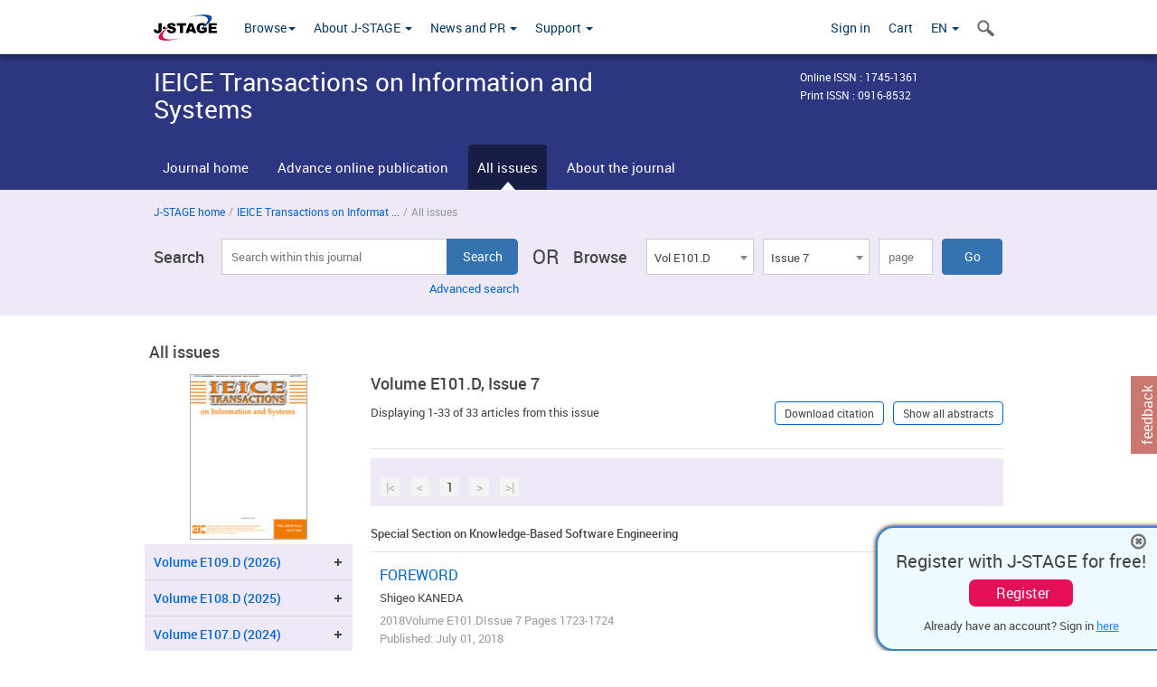

--- FILE ---
content_type: text/html;charset=utf-8
request_url: https://www.jstage.jst.go.jp/browse/transinf/E101.D/7/_contents/-char/en
body_size: 217463
content:
<!DOCTYPE html>
<html lang="en" xmlns:mml="http://www.w3.org/1998/Math/MathML">
<head>



<!-- 2.3.8 -->
<meta charset="utf-8">
<meta http-equiv="X-UA-Compatible" content="IE=edge">
<meta name="format-detection" content="telephone=no">
<meta name="viewport" content="width=device-width, initial-scale=1.0, maximum-scale=1.0, user-scalable=no">
<meta name="description" content="Access full-text academic articles: J-STAGE is an online platform for Japanese academic journals.">
<meta name="twitter:card" content="summary" />
<meta name="twitter:site" content="@jstage_ej" />
<meta name="og:url" content="https://www.jstage.jst.go.jp/browse/transinf/E101.D/7/_contents/-char/en" />
<meta name="og:title" content="IEICE Transactions on Information and Systems, Volume E101.D, Issue 7" />
<meta name="og:description" content="Published by The Institute of Electronics, Information and Communication Engineers. FREE ACCESS" />
<meta name="og:site_name" content="J-STAGE" />
<meta name="og:image" content="https://www.jstage.jst.go.jp/html/images/common/SNS/J-STAGE_logo_sns.png" />

<link rel="icon" href="/favicon.ico" type="image/x-icon" />
<title>IEICE Transactions on Information and Systems</title>
<link rel="stylesheet" href="/web/css/bootstrap3-wysiwyg5-color.css" />
<link rel="stylesheet" href="/web/css/bootstrap3-wysiwyg5.css" />
<link rel="stylesheet" href="/web/css/ranking.css?rn=2.3.8" />

<link rel="stylesheet" href="/web/css/bootstrap.min.css" />

<link rel="stylesheet" href="/web/css/style.css?rn=2.3.8"/>
<link rel="stylesheet" href="/web/css/common-elements-style.css?rn=2.3.8" />
<link rel="stylesheet" href="/web/css/jquery.treefilter.css" />
<link rel="stylesheet" href="/web/css/jplayer.blue.monday.css" />
<link rel="stylesheet" href="/web/css/main.css?rn=2.3.8" />

<link rel="stylesheet" media="print" href="/web/css/print.css" />

<!--[if lt IE 9]>

<script src="/web/js/html5shiv.min.js"></script>
<script src="/web/js/respond.min.js"></script>
<![endif]-->
<style type="text/css">
<!--
b {
	font-weight: bold;
}
i {
	font-style: italic;
}
// -->
</style>
</head>
	<body class="body-offcanvas addition-pages">

	


<!-- HEADER :: START -->
<span class="noprint">
<header class="clearfix">
	<!-- NAVIGATION :: START -->
	<nav class="navbar navbar-default navbar-fixed-top ep-nav-shadow " >

						
		<div class="container">
			<button type="button" class="navbar-toggle offcanvas-toggle" data-toggle="offcanvas" data-target="#js-bootstrap-offcanvas" style="float:left;"> <span class="sr-only">Toggle navigation</span> <span class="icon-bar">&nbsp;</span> <span class="icon-bar">&nbsp;</span> <span class="icon-bar">&nbsp;</span> </button>
			<!-- RIGHT NAV SEARCH :: BEGIN -->
			<div class="search-nav-block dropdown">
				<a href="javascript:;" class=""  data-toggle="collapse" data-target="#Search_nav"><i class="search-nav-icon"></i></a>
			</div>
			<!-- RIGHT NAV SEARCH :: END -->
			<!-- LOGO :: START -->
			<a class="navbar-brand ms-logowrap hm-logo-padding" href="https://www.jstage.jst.go.jp/browse/-char/en">
				<img src="/web/images/J-STAGE_logo_A3.png" alt=""  style="margin-top:6px;" />
			</a>
			<!-- LOGO :: END -->
			<!-- HAMBURGER LEFT TO RIGHT SLIDE :: START -->
			<div class="offcanvas-left-wrap register-offcanvas-left-wrap">
								<div class="navbar-offcanvas navbar-offcanvas-touch navbar-offcanvas-fade" role="navigation" id="js-bootstrap-offcanvas">
					<div class="offcanvas-left-wrap">
						<div class="navbar-header">
							<a class="navbar-brand jst-homelink" href="https://www.jstage.jst.go.jp/browse/-char/en">J-STAGE home</a>
							<button type="button" class="navbar-toggle offcanvas-toggle pull-right" data-toggle="offcanvas" data-target="#js-bootstrap-offcanvas" style="float:left;"> <img src="/web/images/edit-profile/icon-close-menu.png" alt=""></button>
						</div>
						<div class="offcanvas-nav-wrap">
							<ul class="nav navbar-nav">
																<li class="dropdown reponsive-menu"> <a href="#" class="dropdown-toggle" data-toggle="dropdown">Browse<b class="caret"></b></a>
									<ul class="dropdown-menu ep-dropdown-menu">
										<li style="background:none !important;"><span class="topnav-dropdown-icon"><img src="/web/images/top-nav-dropdown-arrow.png" width="18" height="10" alt=""/></span></li>
										<li><a href="/journal/list/-char/en">All titles</a></li>
										<li><a href="/journal/fields/-char/en">All subject areas</a></li>
										<li><a href="/journal/publisher/-char/en">All publishers</a></li>
										<li><a href="/search/global/_search/-char/en">Search articles</a></li>
										<li><a href="https://jstagedata.jst.go.jp/" target="_blank" rel="noopener noreferrer">Search J-STAGE Data <img src="/web/images/information-tab2/bg-arrow-white.png" width="13" height="10" alt=""></a></li>
									</ul>
								</li>
																<li class="dropdown reponsive-menu"><a href="#" class="dropdown-toggle" data-toggle="dropdown">About J-STAGE <b class="caret"></b></a>
									<ul class="dropdown-menu ep-dropdown-menu">
										<li style="background:none !important;"><span class="topnav-dropdown-icon"><img src="/web/images/top-nav-dropdown-arrow.png" width="18" height="10" alt=""/></span></li>
										<li><a href="https://www.jstage.jst.go.jp/static/pages/JstageOverview/-char/en">Overview</a></li>
										<li><a href="https://www.jstage.jst.go.jp/static/pages/JstageServices/TAB1/-char/en">Services and features</a></li>
										<li><a href="https://www.jstage.jst.go.jp/static/pages/PublicDataAboutJstage/-char/en">Public data</a></li>
										<li><a href="https://www.jstage.jst.go.jp/static/pages/TermsAndPolicies/ForIndividuals/-char/en">Terms and Policy</a></li>
									</ul>
								</li>

																<li class="dropdown reponsive-menu"><a href="#" class="dropdown-toggle" data-toggle="dropdown">News and PR  <b class="caret"></b></a>
									<ul class="dropdown-menu ep-dropdown-menu">
										<li style="background:none !important;"><span class="topnav-dropdown-icon"><img src="/web/images/top-nav-dropdown-arrow.png" width="18" height="10" alt=""/></span></li>
										<li><a href="https://www.jstage.jst.go.jp/static/pages/News/TAB1/Current/Page1/-char/en">News</a></li>
										<li><a href="https://www.jstage.jst.go.jp/static/pages/News/TAB2/Page1/-char/en">Maintenance information</a></li>
										<li><a href="https://www.jstage.jst.go.jp/static/pages/News/TAB6/Page1/-char/en">Special contents </a></li>
										<li><a href="https://www.jstage.jst.go.jp/static/pages/News/TAB7/Page1/-char/en">Media resources </a></li>
									</ul>
								</li>
																<li class="dropdown reponsive-menu"><a href="#" class="dropdown-toggle" data-toggle="dropdown">Support  <b class="caret"></b></a>
									<ul class="dropdown-menu ep-dropdown-menu">
										<li style="background:none !important;"><span class="topnav-dropdown-icon"><img src="/web/images/top-nav-dropdown-arrow.png" width="18" height="10" alt=""/></span></li>
										<li><a href="https://www.jstage.jst.go.jp/static/pages/ForReaders/-char/en">User manuals</a></li>
										<li><a href="https://www.jstage.jst.go.jp/static/pages/RecommendedEnvironment/-char/en">Browser compatibility</a></li>
 <li><a href="https://www.jstage.jst.go.jp/static/pages/FAQs/TAB3/-char/en">FAQ</a></li> 										<li><a href="https://www.jstage.jst.go.jp/static/pages/Contact/-char/en">Contact </a></li>
										<li><a href="https://www.jstage.jst.go.jp/static/pages/Sitemap/-char/en">Sitemap </a></li>
									</ul>
								</li>
																													<li class="reponsive-menu">
												<a href="/mylogin/-char/en?sourceurl=https%3A%2F%2Fwww.jstage.jst.go.jp%2Fbrowse%2Ftransinf%2FE101.D%2F7%2F_contents%2F-char%2Fen">Sign in</a>
										</li>
																		<li class="reponsive-menu">
											<li class="reponsive-menu"><a href="/cart/list/-char/en?backurl=https%3A%2F%2Fwww.jstage.jst.go.jp%2Fbrowse%2Ftransinf%2FE101.D%2F7%2F_contents%2F-char%2Fen" class="" >Cart <img src="/web/images/edit-profile/icon-cart.png" alt=""></a>
									</li>
								<li class="dropdown reponsive-menu">
																		<a href="#" class="dropdown-toggle" data-toggle="dropdown"> EN  <img src="/web/images/edit-profile/icon-lang.png" alt=""> <b class="caret"></b></a>
									<ul class="dropdown-menu ep-dropdown-menu">
									<li style="background:none !important;"><span class="topnav-dropdown-icon"><img src="/web/images/top-nav-dropdown-arrow.png" width="18" height="10" alt=""/></span></li>
										<li><a href="javascript:;" onclick="doChangeLang('en')">English</a></li>
										<li><a href="javascript:;" onclick="doChangeLang('ja')">日本語</a></li>
									</ul>
								</li>
							</ul>
						</div>
						<div class="clearfix"></div>
					</div>
				</div>
								<ul class="nav navbar-nav offcanvas-left-display-none">
										<li class="dropdown"> <a href="#" class="dropdown-toggle" data-toggle="dropdown">Browse<b class="caret"></b></a>
						<ul class="dropdown-menu ep-dropdown-menu">
							<li style="background:none !important;"><span class="topnav-dropdown-icon"><img src="/web/images/top-nav-dropdown-arrow.png" width="18" height="10" alt=""/></span></li>
							<li><a href="/journal/list/-char/en">All titles</a></li>
							<li><a href="/journal/fields/-char/en">All subject areas</a></li>
							<li><a href="/journal/publisher/-char/en">All publishers</a></li>
							<li><a href="/search/global/_search/-char/en">Search articles</a></li>
							<li><a href="https://jstagedata.jst.go.jp/" target="_blank" rel="noopener noreferrer">Search J-STAGE Data <img src="/web/images/information-tab2/bg-arrow.png" width="13" height="10" alt=""></a></li>
						</ul>
					</li>
										<li class="dropdown"><a href="#" class="dropdown-toggle" data-toggle="dropdown">About J-STAGE <b class="caret"></b></a>
						<ul class="dropdown-menu ep-dropdown-menu">
							<li style="background:none !important;"><span class="topnav-dropdown-icon"><img src="/web/images/top-nav-dropdown-arrow.png" width="18" height="10" alt=""/></span></li>
							<li><a href="https://www.jstage.jst.go.jp/static/pages/JstageOverview/-char/en">Overview</a></li>
							<li><a href="https://www.jstage.jst.go.jp/static/pages/JstageServices/TAB1/-char/en">Services and features</a></li>
							<li><a href="https://www.jstage.jst.go.jp/static/pages/PublicDataAboutJstage/-char/en">Public data</a></li>
							<li><a href="https://www.jstage.jst.go.jp/static/pages/TermsAndPolicies/ForIndividuals/-char/en">Terms and Policy</a></li>
						</ul>
					</li>
										<li class="dropdown"><a href="#" class="dropdown-toggle" data-toggle="dropdown">News and PR  <b class="caret"></b></a>
						<ul class="dropdown-menu ep-dropdown-menu">
							<li style="background:none !important;"><span class="topnav-dropdown-icon"><img src="/web/images/top-nav-dropdown-arrow.png" width="18" height="10" alt=""/></span></li>
							<li><a href="https://www.jstage.jst.go.jp/static/pages/News/TAB1/Current/Page1/-char/en">News</a></li>
							<li><a href="https://www.jstage.jst.go.jp/static/pages/News/TAB2/Page1/-char/en">Maintenance information</a></li>
							<li><a href="https://www.jstage.jst.go.jp/static/pages/News/TAB6/Page1/-char/en">Special contents </a></li>
							<li><a href="https://www.jstage.jst.go.jp/static/pages/News/TAB7/Page1/-char/en">Media resources </a></li>
						</ul>
					</li>
										<li class="dropdown"><a href="#" class="dropdown-toggle" data-toggle="dropdown">Support  <b class="caret"></b></a>
						<ul class="dropdown-menu ep-dropdown-menu">
							<li style="background:none !important;"><span class="topnav-dropdown-icon"><img src="/web/images/top-nav-dropdown-arrow.png" width="18" height="10" alt=""/></span></li>
							<li><a href="https://www.jstage.jst.go.jp/static/pages/ForReaders/-char/en">User manuals</a></li>
							<li><a href="https://www.jstage.jst.go.jp/static/pages/RecommendedEnvironment/-char/en">Browser compatibility</a></li>
 <li><a href="https://www.jstage.jst.go.jp/static/pages/FAQs/TAB3/-char/en">FAQ</a></li> 							<li><a href="https://www.jstage.jst.go.jp/static/pages/Contact/-char/en">Contact </a></li>
							<li><a href="https://www.jstage.jst.go.jp/static/pages/Sitemap/-char/en">Sitemap </a></li>
						</ul>
					</li>
				</ul>
			</div>
			<!-- HAMBURGER LEFT TO RIGHT SLIDE :: END -->
			<div class="offcanvas-right-wrap register-offcanvas-right-wrap">
				<ul class="nav navbar-nav">
												<li class="">
								<a href="/mylogin/-char/en?sourceurl=https%3A%2F%2Fwww.jstage.jst.go.jp%2Fbrowse%2Ftransinf%2FE101.D%2F7%2F_contents%2F-char%2Fen" class="" >Sign in  </a>
						</li>
										<li class="">
							<li class=""><a href="/cart/list/-char/en?backurl=https%3A%2F%2Fwww.jstage.jst.go.jp%2Fbrowse%2Ftransinf%2FE101.D%2F7%2F_contents%2F-char%2Fen" class="" >Cart </a>
					</li>
				<li class="dropdown">
					<a href="#" class="dropdown-toggle" data-toggle="dropdown">
 EN 					<b class="caret"></b>
					</a>
					<ul class="dropdown-menu ep-dropdown-menu" style="min-width: 80px;">
						<li style="background:none !important;"><span class="topnav-dropdown-icon"><img src="/web/images/top-nav-dropdown-arrow.png" width="18" height="10" alt=""></span></li>
						<li><a href="javascript:;" onclick="doChangeLang('en')">English</a></li>
						<li><a href="javascript:;" onclick="doChangeLang('ja')">日本語</a></li>
					</ul>
				</li>
				</ul>
			</div>
			<!-- RIGHT NAV SEARCH DROPDOWN :: BEGIN -->
			<ul class="dropdown-menu collapse ep-dropdown-menu search-dropdown-menu" id="Search_nav" style="max-width: 300px;">
				<li style="background:none !important;"><span class="topnav-dropdown-icon"></span></li>
				<li>
					<div class="col-md-24 edit-profile-form-control">
						<form action="/result/journal/-char/en" method="get">
						<div class="input-group">
							<input name="globalSearchKey" type="text" class="form-control search-nav-input" placeholder="Search within all titles on J-STAGE">
							<span class="input-group-btn search-btn">
							<button class="btn btn-default" type="submit"><i class="search-nav-icon"></i></button>
							</span>
						</div><!-- /input-group -->
						<a href="https://www.jstage.jst.go.jp/search/global/_search/-char/en" class="advanced-search-link">Advanced search </a>
						</form>
					</div>
				</li>
			</ul>
			<!-- RIGHT NAV SEARCH DROPDOWN :: END -->

			<div class="clearfix"></div>
		</div>
	</nav>
	<!-- NAVIGATION :: END -->
</header>
</span>
<!-- HEADER :: END -->


<!-- JOURNAL INTRODUCTION :: START -->
<div id="page-content">
	<div id="journal-header-compact" class="secondlevel-tabnavigation-detail colorscheme09-normal">
		<div class="container">
			<div class="flt-left" style="width:100%; position:relative;">
				<div class="journal-name">IEICE Transactions on Information and Systems</div>

										<div id="journal-right-infosection" class="col-sm-6" style="padding-top:15px;">
						<div class="fs-12">
								Online ISSN : 1745-1361<br>
								Print ISSN : 0916-8532<br>
						</div>
					</div>
				<div class="journal-tags-clearfix"></div>
			</div>
			<div class="clearfix"></div>
		</div>
	</div>
</div>
<!-- JOURNAL INTRODUCTION :: END -->

<!-- SECOND LEVEL TAB NAVIGATION :: START -->
<div class="colorscheme09-normal">
	<div class="container">
		<div id="second-level-nav-tabs">
			<ul class="nav nav-tabs">
				<li ><a href="https://www.jstage.jst.go.jp/browse/transinf/-char/en">Journal home</a></li>
					<li ><a href="https://www.jstage.jst.go.jp/browse/transinf/advpub/0/_contents/-char/en">Advance online publication</a></li>
				<li class='active'><a href="javascript:void(0)">All issues</a></li>
				<li ><a href="https://www.jstage.jst.go.jp/browse/transinf/_pubinfo/-char/en">About the journal</a></li>
			</ul>
		</div>
	</div>
</div>
<!-- SECOND LEVEL TAB NAVIGATION :: END --><!-- SEARCH INTRODUCTION :: START -->
<div id="searchbrowse-topbox-wrap" class="colorscheme09-lighter">
	<div class="container print-non-disp">
		<div class="row">
			<!-- INTRODUCTION :: START -->
				<div class="col-md-24">
	<!-- BREDCRUMBS :: START -->
		<ul class="global-breadcrumbs">
			<li><a href="https://www.jstage.jst.go.jp/browse/-char/en">J-STAGE home</a></li>
			<li>/</li>
			<li><a href="https://www.jstage.jst.go.jp/browse/transinf/-char/en" class="customTooltip" title="IEICE Transactions on Information and Systems">IEICE Transactions on Informat ...</a></li>
			<li> / </li>
			<li>All issues</li>
		</ul>
<div class="clearfix"></div>	<!-- BREDCRUMBS :: END -->				<!-- INTRODUCTION :: END -->
				<div id="search-browser-boxwrap">
<!-- SEARCH BOX :: DESKTOP :: START -->
<div class="search-form-wrap showindesktop">
	<div class="searchbrowse-title">Search</div>
	<form class="search-form" method="get" action="/result/journal/-char/en" style="width:35%">
		<input type="hidden" name="cdjournal" value="transinf" />
		<input type="search" placeholder="Search within this journal" value="" class="search-input " name="globalSearchKey">
		<input type="submit" title="Search" value="Search" class="search-button">
		<div id="pageMessage01" style="display: none ;color:red">Please specify a volume, issue and page OR a volume and page.</div>
		<div id="pageMessage02" style="display: none ;color:red">No article has been found that matches the search query.</div>
		<div id="pageMessage03" style="display:none;color:red">There are more than one record in the search results.Please specify issue.</div>
						<div class="form-advance-search"><a href="https://www.jstage.jst.go.jp/search/advance/transinf/-char/en">Advanced search</a></div>
	</form>
	<span class="txt-or-wrap" style="width:60px">OR </span>
	<div class="searchbrowse-title" style="width:80px">Browse</div>
	<div class="journal-issue-dd-wrap" style="width:42%">
<form class="pastvol-issuse-form searchbrowse-journal-issue" id="pastvolIssuseForm" method="get" action="">
<ul class="pastvol-issuse-list">
<li class="pastvol-issuse-listbox-width" style="width:30%">
<select class="journal-volume-dd" name="journal-volume" id="selectVol">
<option value="">Volume</option>
												<option value="E109.D" >Vol E109.D</option>
																<option value="E108.D" >Vol E108.D</option>
																<option value="E107.D" >Vol E107.D</option>
																<option value="E106.D" >Vol E106.D</option>
																<option value="E105.D" >Vol E105.D</option>
																<option value="E104.D" >Vol E104.D</option>
																<option value="E103.D" >Vol E103.D</option>
																<option value="E102.D" >Vol E102.D</option>
																<option value="E101.D" selected>Vol E101.D</option>
																<option value="E100.D" >Vol E100.D</option>
																<option value="E99.D" >Vol E99.D</option>
																<option value="E98.D" >Vol E98.D</option>
																<option value="E97.D" >Vol E97.D</option>
																<option value="E96.D" >Vol E96.D</option>
																<option value="E95.D" >Vol E95.D</option>
																<option value="E94.D" >Vol E94.D</option>
																<option value="E93.D" >Vol E93.D</option>
																<option value="E92.D" >Vol E92.D</option>
																<option value="E91.D" >Vol E91.D</option>
				</select>
</li>
<li class="pastvol-issuse-listbox-width" style="width:30%">
<select class="journal-issue-dd" name="journal-issue" id="selectIssue" >
<option value="">Issue</option>
							<option value="12" >Issue 12</option>
							<option value="11" >Issue 11</option>
							<option value="10" >Issue 10</option>
							<option value="9" >Issue 9</option>
							<option value="8" >Issue 8</option>
							<option value="7" selected>Issue 7</option>
							<option value="6" >Issue 6</option>
							<option value="5" >Issue 5</option>
							<option value="4" >Issue 4</option>
							<option value="3" >Issue 3</option>
							<option value="2" >Issue 2</option>
							<option value="1" >Issue 1</option>
</select>
</li>
<li><input type="text" name="dummy" style="display:none;" /><input type="text" placeholder="page" name="pageInput" id="pageInput" style="width:60px" onkeydown="pressEnter4GoBtn();" /></li>
<li class="pastvol-issuse-go-btn-width">
<input type="button" value="Go"  onclick="return false;" class="pastvol-issuse-go-btn" id="goBtn" />
</li>
</ul>
</form>	</div>
</div>
<!-- SEARCH BOX :: DESKTOP :: END -->
<!-- SEARCH BOX :: MOBILE :: START -->
<div id="tabs-container" class="hidedesktop">
	<div class="searchbrowse-title">Search</div>
	<ul class="search-browse-volissue-tabs">
		<li ><a href="#tab-2">Search</a></li>
		<li  class="current" ><a href="#tab-1">Browse</a></li>
	</ul>
	<div class="searchbrowse-tab">
		<div id="tab-2" class="searchbrowse-volissue-tab-content"  style="display:none;" >
			<form class="search-form" method="get" action="/result/journal/-char/en">
				<input type="hidden" name="cdjournal" value="transinf" />
				<input type="search" placeholder="Search within this journal" value="" class="search-input " name="globalSearchKey">
				<input type="submit" title="Search" value="Search" class="search-button">
				<div id="pageMessage01" style="display: none ;color:red">Please specify a volume, issue and page OR a volume and page.</div>
				<div id="pageMessage02" style="display: none ;color:red">No article has been found that matches the search query.</div>
				<div id="pageMessage03" style="display:none;color:red">There are more than one record in the search results.Please specify issue.</div>
										<div class="form-advance-search"><a href="https://www.jstage.jst.go.jp/search/advance/transinf/-char/en">Advanced search</a></div>
			</form>
		</div>
		<div id="tab-1" class="searchbrowse-volissue-tab-content"  style="display:block;" >
<form class="pastvol-issuse-form searchbrowse-journal-issue" id="mobilePastvolIssuseForm" method="get" action="">
	<ul class="pastvol-issuse-list">
		<li class="pastvol-issuse-listbox-width">
			<select class="journal-volume-dd" name="journal-volume" id="mobileSelectVol">
				<option value="">Volume</option>
												<option value="E109.D" >Vol E109.D</option>
																<option value="E108.D" >Vol E108.D</option>
																<option value="E107.D" >Vol E107.D</option>
																<option value="E106.D" >Vol E106.D</option>
																<option value="E105.D" >Vol E105.D</option>
																<option value="E104.D" >Vol E104.D</option>
																<option value="E103.D" >Vol E103.D</option>
																<option value="E102.D" >Vol E102.D</option>
																<option value="E101.D" selected>Vol E101.D</option>
																<option value="E100.D" >Vol E100.D</option>
																<option value="E99.D" >Vol E99.D</option>
																<option value="E98.D" >Vol E98.D</option>
																<option value="E97.D" >Vol E97.D</option>
																<option value="E96.D" >Vol E96.D</option>
																<option value="E95.D" >Vol E95.D</option>
																<option value="E94.D" >Vol E94.D</option>
																<option value="E93.D" >Vol E93.D</option>
																<option value="E92.D" >Vol E92.D</option>
																<option value="E91.D" >Vol E91.D</option>
							</select>
		</li>
		<li class="pastvol-issuse-listbox-width">
			<select class="journal-issue-dd" name="journal-issue" id="mobileSelectIssue" >
				<option value="">Issue</option>
							<option value="12" >Issue 12</option>
							<option value="11" >Issue 11</option>
							<option value="10" >Issue 10</option>
							<option value="9" >Issue 9</option>
							<option value="8" >Issue 8</option>
							<option value="7" selected>Issue 7</option>
							<option value="6" >Issue 6</option>
							<option value="5" >Issue 5</option>
							<option value="4" >Issue 4</option>
							<option value="3" >Issue 3</option>
							<option value="2" >Issue 2</option>
							<option value="1" >Issue 1</option>
			</select>
		</li>
		<li><input type="text" name="dummy" style="display:none;" /><input type="text" placeholder="page" name="mobilePageInput" id="mobilePageInput" style="width:60px"  onkeydown="pressEnter4MobileGoBtn();" /></li>
		<li class="pastvol-issuse-go-btn-width" style="width:90%;margin:30px 0px 0px 10px">
			<input type="button" value="Go" onclick="return false;" class="pastvol-issuse-go-btn" id="mobileGoBtn">
		</li>
	</ul>
</form>
<div class="clearfix"></div>
<div id="mobilePageMessage01" style="display:none;color:red">Please specify a volume, issue and page OR a volume and page.</div>
<div id="mobilePageMessage02" style="display:none;color:red">No article has been found that matches the search query.</div>
<div id="mobilePageMessage03" style="display:none;color:red">There are more than one record in the search results.Please specify issue.</div>
			<div class="clearfix"></div>
		</div>
	</div>
</div>
<!-- SEARCH BOX :: MOBILE :: END -->					<div class="clearfix"></div>
				</div>
			</div>
		</div>
	</div>
</div>
<!-- SEARCH INTRODUCTION :: END -->
<!-- Journal ISSUE :: START -->
<div class="container">
	<div class="row">
		<div class="col-md-24 pagett hidden-xs hidden-sm"><div class="feature-page-title">All issues</div></div>
		<!-- LEFT SECTION :: START -->
		<div class="col-md-6 hidden-xs hidden-sm print-non-disp">
			<div class="" style="text-align:center;">
				<img src="/pub/transinf/thumbnail/transinf_E101.D_7.jpg" id="journal-thumbnail" alt="" style="margin-top:0;margin-left:-10px;" height="183" width="130">
			</div>
			<div id="searchbrowse-leftsection">
				<div id="faceted-search-wrap" class="showindesktop">
					<div class="showindesktop bottom-margin-2x">
						<div class="facetsearch-content-wrap faceted-search-scrollwrap">

											<div class="facetsearch-subheader  collapsed" >
					<span class="facetsearch-subheader-link colorscheme09-search-filter-bg customTooltip" title="Volume E109.D (2026)">
																		<a href="https://www.jstage.jst.go.jp/browse/transinf/E109.D/0/_contents/-char/en" class="bluelink-style vol-link" >
						Volume E109.D (2026)
						</a>
					</span>
					<div class="facetsearch-content-innerwrap colorscheme09-lighter" style="display: none;">
						<ul class="facetsearch-links">
							
								
																																	<li><a href="https://www.jstage.jst.go.jp/browse/transinf/E109.D/1/_contents/-char/en" class="bluelink-style customTooltip" title="Issue 1 Pages 1-">
												Issue 1 Pages 1-
											</a></li>
						</ul>
					</div>
				</div>
											<div class="facetsearch-subheader  collapsed" >
					<span class="facetsearch-subheader-link colorscheme09-search-filter-bg customTooltip" title="Volume E108.D (2025)">
																		<a href="https://www.jstage.jst.go.jp/browse/transinf/E108.D/0/_contents/-char/en" class="bluelink-style vol-link" >
						Volume E108.D (2025)
						</a>
					</span>
					<div class="facetsearch-content-innerwrap colorscheme09-lighter" style="display: none;">
						<ul class="facetsearch-links">
							
								
																																	<li><a href="https://www.jstage.jst.go.jp/browse/transinf/E108.D/12/_contents/-char/en" class="bluelink-style customTooltip" title="Issue 12 Pages 1431-">
												Issue 12 Pages 1431-
											</a></li>
							
								
																																	<li><a href="https://www.jstage.jst.go.jp/browse/transinf/E108.D/11/_contents/-char/en" class="bluelink-style customTooltip" title="Issue 11 Pages 1292-">
												Issue 11 Pages 1292-
											</a></li>
							
								
																																	<li><a href="https://www.jstage.jst.go.jp/browse/transinf/E108.D/10/_contents/-char/en" class="bluelink-style customTooltip" title="Issue 10 Pages 1159-">
												Issue 10 Pages 1159-
											</a></li>
							
								
																																	<li><a href="https://www.jstage.jst.go.jp/browse/transinf/E108.D/9/_contents/-char/en" class="bluelink-style customTooltip" title="Issue 9 Pages 1037-">
												Issue 9 Pages 1037-
											</a></li>
							
								
																																	<li><a href="https://www.jstage.jst.go.jp/browse/transinf/E108.D/8/_contents/-char/en" class="bluelink-style customTooltip" title="Issue 8 Pages 853-">
												Issue 8 Pages 853-
											</a></li>
							
								
																																	<li><a href="https://www.jstage.jst.go.jp/browse/transinf/E108.D/7/_contents/-char/en" class="bluelink-style customTooltip" title="Issue 7 Pages 645-">
												Issue 7 Pages 645-
											</a></li>
							
								
																																	<li><a href="https://www.jstage.jst.go.jp/browse/transinf/E108.D/6/_contents/-char/en" class="bluelink-style customTooltip" title="Issue 6 Pages 444-">
												Issue 6 Pages 444-
											</a></li>
							
								
																																	<li><a href="https://www.jstage.jst.go.jp/browse/transinf/E108.D/5/_contents/-char/en" class="bluelink-style customTooltip" title="Issue 5 Pages 411-">
												Issue 5 Pages 411-
											</a></li>
							
								
																																	<li><a href="https://www.jstage.jst.go.jp/browse/transinf/E108.D/4/_contents/-char/en" class="bluelink-style customTooltip" title="Issue 4 Pages 299-">
												Issue 4 Pages 299-
											</a></li>
							
								
																																	<li><a href="https://www.jstage.jst.go.jp/browse/transinf/E108.D/3/_contents/-char/en" class="bluelink-style customTooltip" title="Issue 3 Pages 169-">
												Issue 3 Pages 169-
											</a></li>
							
								
																																	<li><a href="https://www.jstage.jst.go.jp/browse/transinf/E108.D/2/_contents/-char/en" class="bluelink-style customTooltip" title="Issue 2 Pages 114-">
												Issue 2 Pages 114-
											</a></li>
							
								
																																	<li><a href="https://www.jstage.jst.go.jp/browse/transinf/E108.D/1/_contents/-char/en" class="bluelink-style customTooltip" title="Issue 1 Pages 1-">
												Issue 1 Pages 1-
											</a></li>
						</ul>
					</div>
				</div>
											<div class="facetsearch-subheader  collapsed" >
					<span class="facetsearch-subheader-link colorscheme09-search-filter-bg customTooltip" title="Volume E107.D (2024)">
																		<a href="https://www.jstage.jst.go.jp/browse/transinf/E107.D/0/_contents/-char/en" class="bluelink-style vol-link" >
						Volume E107.D (2024)
						</a>
					</span>
					<div class="facetsearch-content-innerwrap colorscheme09-lighter" style="display: none;">
						<ul class="facetsearch-links">
							
								
																																	<li><a href="https://www.jstage.jst.go.jp/browse/transinf/E107.D/12/_contents/-char/en" class="bluelink-style customTooltip" title="Issue 12 Pages 1476-">
												Issue 12 Pages 1476-
											</a></li>
							
								
																																	<li><a href="https://www.jstage.jst.go.jp/browse/transinf/E107.D/11/_contents/-char/en" class="bluelink-style customTooltip" title="Issue 11 Pages 1385-">
												Issue 11 Pages 1385-
											</a></li>
							
								
																																	<li><a href="https://www.jstage.jst.go.jp/browse/transinf/E107.D/10/_contents/-char/en" class="bluelink-style customTooltip" title="Issue 10 Pages 1285-">
												Issue 10 Pages 1285-
											</a></li>
							
								
																																	<li><a href="https://www.jstage.jst.go.jp/browse/transinf/E107.D/9/_contents/-char/en" class="bluelink-style customTooltip" title="Issue 9 Pages 1110-">
												Issue 9 Pages 1110-
											</a></li>
							
								
																																	<li><a href="https://www.jstage.jst.go.jp/browse/transinf/E107.D/8/_contents/-char/en" class="bluelink-style customTooltip" title="Issue 8 Pages 912-">
												Issue 8 Pages 912-
											</a></li>
							
								
																																	<li><a href="https://www.jstage.jst.go.jp/browse/transinf/E107.D/7/_contents/-char/en" class="bluelink-style customTooltip" title="Issue 7 Pages 797-">
												Issue 7 Pages 797-
											</a></li>
							
								
																																	<li><a href="https://www.jstage.jst.go.jp/browse/transinf/E107.D/6/_contents/-char/en" class="bluelink-style customTooltip" title="Issue 6 Pages 732-">
												Issue 6 Pages 732-
											</a></li>
							
								
																																	<li><a href="https://www.jstage.jst.go.jp/browse/transinf/E107.D/5/_contents/-char/en" class="bluelink-style customTooltip" title="Issue 5 Pages 588-">
												Issue 5 Pages 588-
											</a></li>
							
								
																																	<li><a href="https://www.jstage.jst.go.jp/browse/transinf/E107.D/4/_contents/-char/en" class="bluelink-style customTooltip" title="Issue 4 Pages 424-">
												Issue 4 Pages 424-
											</a></li>
							
								
																																	<li><a href="https://www.jstage.jst.go.jp/browse/transinf/E107.D/3/_contents/-char/en" class="bluelink-style customTooltip" title="Issue 3 Pages 244-">
												Issue 3 Pages 244-
											</a></li>
							
								
																																	<li><a href="https://www.jstage.jst.go.jp/browse/transinf/E107.D/2/_contents/-char/en" class="bluelink-style customTooltip" title="Issue 2 Pages 169-">
												Issue 2 Pages 169-
											</a></li>
							
								
																																	<li><a href="https://www.jstage.jst.go.jp/browse/transinf/E107.D/1/_contents/-char/en" class="bluelink-style customTooltip" title="Issue 1 Pages 1-">
												Issue 1 Pages 1-
											</a></li>
						</ul>
					</div>
				</div>
											<div class="facetsearch-subheader  collapsed" >
					<span class="facetsearch-subheader-link colorscheme09-search-filter-bg customTooltip" title="Volume E106.D (2023)">
																		<a href="https://www.jstage.jst.go.jp/browse/transinf/E106.D/0/_contents/-char/en" class="bluelink-style vol-link" >
						Volume E106.D (2023)
						</a>
					</span>
					<div class="facetsearch-content-innerwrap colorscheme09-lighter" style="display: none;">
						<ul class="facetsearch-links">
							
								
																																	<li><a href="https://www.jstage.jst.go.jp/browse/transinf/E106.D/12/_contents/-char/en" class="bluelink-style customTooltip" title="Issue 12 Pages 1939-">
												Issue 12 Pages 1939-
											</a></li>
							
								
																																	<li><a href="https://www.jstage.jst.go.jp/browse/transinf/E106.D/11/_contents/-char/en" class="bluelink-style customTooltip" title="Issue 11 Pages 1762-">
												Issue 11 Pages 1762-
											</a></li>
							
								
																																	<li><a href="https://www.jstage.jst.go.jp/browse/transinf/E106.D/10/_contents/-char/en" class="bluelink-style customTooltip" title="Issue 10 Pages 1620-">
												Issue 10 Pages 1620-
											</a></li>
							
								
																																	<li><a href="https://www.jstage.jst.go.jp/browse/transinf/E106.D/9/_contents/-char/en" class="bluelink-style customTooltip" title="Issue 9 Pages 1300-">
												Issue 9 Pages 1300-
											</a></li>
							
								
																																	<li><a href="https://www.jstage.jst.go.jp/browse/transinf/E106.D/8/_contents/-char/en" class="bluelink-style customTooltip" title="Issue 8 Pages 1262-">
												Issue 8 Pages 1262-
											</a></li>
							
								
																																	<li><a href="https://www.jstage.jst.go.jp/browse/transinf/E106.D/7/_contents/-char/en" class="bluelink-style customTooltip" title="Issue 7 Pages 1186-">
												Issue 7 Pages 1186-
											</a></li>
							
								
																																	<li><a href="https://www.jstage.jst.go.jp/browse/transinf/E106.D/6/_contents/-char/en" class="bluelink-style customTooltip" title="Issue 6 Pages 1111-">
												Issue 6 Pages 1111-
											</a></li>
							
								
																																	<li><a href="https://www.jstage.jst.go.jp/browse/transinf/E106.D/5/_contents/-char/en" class="bluelink-style customTooltip" title="Issue 5 Pages 579-">
												Issue 5 Pages 579-
											</a></li>
							
								
																																	<li><a href="https://www.jstage.jst.go.jp/browse/transinf/E106.D/4/_contents/-char/en" class="bluelink-style customTooltip" title="Issue 4 Pages 431-">
												Issue 4 Pages 431-
											</a></li>
							
								
																																	<li><a href="https://www.jstage.jst.go.jp/browse/transinf/E106.D/3/_contents/-char/en" class="bluelink-style customTooltip" title="Issue 3 Pages 271-">
												Issue 3 Pages 271-
											</a></li>
							
								
																																	<li><a href="https://www.jstage.jst.go.jp/browse/transinf/E106.D/2/_contents/-char/en" class="bluelink-style customTooltip" title="Issue 2 Pages 91-">
												Issue 2 Pages 91-
											</a></li>
							
								
																																	<li><a href="https://www.jstage.jst.go.jp/browse/transinf/E106.D/1/_contents/-char/en" class="bluelink-style customTooltip" title="Issue 1 Pages 1-">
												Issue 1 Pages 1-
											</a></li>
						</ul>
					</div>
				</div>
											<div class="facetsearch-subheader  collapsed" >
					<span class="facetsearch-subheader-link colorscheme09-search-filter-bg customTooltip" title="Volume E105.D (2022)">
																		<a href="https://www.jstage.jst.go.jp/browse/transinf/E105.D/0/_contents/-char/en" class="bluelink-style vol-link" >
						Volume E105.D (2022)
						</a>
					</span>
					<div class="facetsearch-content-innerwrap colorscheme09-lighter" style="display: none;">
						<ul class="facetsearch-links">
							
								
																																	<li><a href="https://www.jstage.jst.go.jp/browse/transinf/E105.D/12/_contents/-char/en" class="bluelink-style customTooltip" title="Issue 12 Pages 1998-">
												Issue 12 Pages 1998-
											</a></li>
							
								
																																	<li><a href="https://www.jstage.jst.go.jp/browse/transinf/E105.D/11/_contents/-char/en" class="bluelink-style customTooltip" title="Issue 11 Pages 1834-">
												Issue 11 Pages 1834-
											</a></li>
							
								
																																	<li><a href="https://www.jstage.jst.go.jp/browse/transinf/E105.D/10/_contents/-char/en" class="bluelink-style customTooltip" title="Issue 10 Pages 1657-">
												Issue 10 Pages 1657-
											</a></li>
							
								
																																	<li><a href="https://www.jstage.jst.go.jp/browse/transinf/E105.D/9/_contents/-char/en" class="bluelink-style customTooltip" title="Issue 9 Pages 1506-">
												Issue 9 Pages 1506-
											</a></li>
							
								
																																	<li><a href="https://www.jstage.jst.go.jp/browse/transinf/E105.D/8/_contents/-char/en" class="bluelink-style customTooltip" title="Issue 8 Pages 1361-">
												Issue 8 Pages 1361-
											</a></li>
							
								
																																	<li><a href="https://www.jstage.jst.go.jp/browse/transinf/E105.D/7/_contents/-char/en" class="bluelink-style customTooltip" title="Issue 7 Pages 1249-">
												Issue 7 Pages 1249-
											</a></li>
							
								
																																	<li><a href="https://www.jstage.jst.go.jp/browse/transinf/E105.D/6/_contents/-char/en" class="bluelink-style customTooltip" title="Issue 6 Pages 1135-">
												Issue 6 Pages 1135-
											</a></li>
							
								
																																	<li><a href="https://www.jstage.jst.go.jp/browse/transinf/E105.D/5/_contents/-char/en" class="bluelink-style customTooltip" title="Issue 5 Pages 836-">
												Issue 5 Pages 836-
											</a></li>
							
								
																																	<li><a href="https://www.jstage.jst.go.jp/browse/transinf/E105.D/4/_contents/-char/en" class="bluelink-style customTooltip" title="Issue 4 Pages 736-">
												Issue 4 Pages 736-
											</a></li>
							
								
																																	<li><a href="https://www.jstage.jst.go.jp/browse/transinf/E105.D/3/_contents/-char/en" class="bluelink-style customTooltip" title="Issue 3 Pages 450-">
												Issue 3 Pages 450-
											</a></li>
							
								
																																	<li><a href="https://www.jstage.jst.go.jp/browse/transinf/E105.D/2/_contents/-char/en" class="bluelink-style customTooltip" title="Issue 2 Pages 193-">
												Issue 2 Pages 193-
											</a></li>
							
								
																																	<li><a href="https://www.jstage.jst.go.jp/browse/transinf/E105.D/1/_contents/-char/en" class="bluelink-style customTooltip" title="Issue 1 Pages 1-">
												Issue 1 Pages 1-
											</a></li>
						</ul>
					</div>
				</div>
											<div class="facetsearch-subheader  collapsed" >
					<span class="facetsearch-subheader-link colorscheme09-search-filter-bg customTooltip" title="Volume E104.D (2021)">
																		<a href="https://www.jstage.jst.go.jp/browse/transinf/E104.D/0/_contents/-char/en" class="bluelink-style vol-link" >
						Volume E104.D (2021)
						</a>
					</span>
					<div class="facetsearch-content-innerwrap colorscheme09-lighter" style="display: none;">
						<ul class="facetsearch-links">
							
								
																																	<li><a href="https://www.jstage.jst.go.jp/browse/transinf/E104.D/12/_contents/-char/en" class="bluelink-style customTooltip" title="Issue 12 Pages 2028-">
												Issue 12 Pages 2028-
											</a></li>
							
								
																																	<li><a href="https://www.jstage.jst.go.jp/browse/transinf/E104.D/11/_contents/-char/en" class="bluelink-style customTooltip" title="Issue 11 Pages 1793-">
												Issue 11 Pages 1793-
											</a></li>
							
								
																																	<li><a href="https://www.jstage.jst.go.jp/browse/transinf/E104.D/10/_contents/-char/en" class="bluelink-style customTooltip" title="Issue 10 Pages 1514-">
												Issue 10 Pages 1514-
											</a></li>
							
								
																																	<li><a href="https://www.jstage.jst.go.jp/browse/transinf/E104.D/9/_contents/-char/en" class="bluelink-style customTooltip" title="Issue 9 Pages 1399-">
												Issue 9 Pages 1399-
											</a></li>
							
								
																																	<li><a href="https://www.jstage.jst.go.jp/browse/transinf/E104.D/8/_contents/-char/en" class="bluelink-style customTooltip" title="Issue 8 Pages 1067-">
												Issue 8 Pages 1067-
											</a></li>
							
								
																																	<li><a href="https://www.jstage.jst.go.jp/browse/transinf/E104.D/7/_contents/-char/en" class="bluelink-style customTooltip" title="Issue 7 Pages 923-">
												Issue 7 Pages 923-
											</a></li>
							
								
																																	<li><a href="https://www.jstage.jst.go.jp/browse/transinf/E104.D/6/_contents/-char/en" class="bluelink-style customTooltip" title="Issue 6 Pages 789-">
												Issue 6 Pages 789-
											</a></li>
							
								
																																	<li><a href="https://www.jstage.jst.go.jp/browse/transinf/E104.D/5/_contents/-char/en" class="bluelink-style customTooltip" title="Issue 5 Pages 526-">
												Issue 5 Pages 526-
											</a></li>
							
								
																																	<li><a href="https://www.jstage.jst.go.jp/browse/transinf/E104.D/4/_contents/-char/en" class="bluelink-style customTooltip" title="Issue 4 Pages 481-">
												Issue 4 Pages 481-
											</a></li>
							
								
																																	<li><a href="https://www.jstage.jst.go.jp/browse/transinf/E104.D/3/_contents/-char/en" class="bluelink-style customTooltip" title="Issue 3 Pages 354-">
												Issue 3 Pages 354-
											</a></li>
							
								
																																	<li><a href="https://www.jstage.jst.go.jp/browse/transinf/E104.D/2/_contents/-char/en" class="bluelink-style customTooltip" title="Issue 2 Pages 226-">
												Issue 2 Pages 226-
											</a></li>
							
								
																																	<li><a href="https://www.jstage.jst.go.jp/browse/transinf/E104.D/1/_contents/-char/en" class="bluelink-style customTooltip" title="Issue 1 Pages 1-">
												Issue 1 Pages 1-
											</a></li>
						</ul>
					</div>
				</div>
											<div class="facetsearch-subheader  collapsed" >
					<span class="facetsearch-subheader-link colorscheme09-search-filter-bg customTooltip" title="Volume E103.D (2020)">
																		<a href="https://www.jstage.jst.go.jp/browse/transinf/E103.D/0/_contents/-char/en" class="bluelink-style vol-link" >
						Volume E103.D (2020)
						</a>
					</span>
					<div class="facetsearch-content-innerwrap colorscheme09-lighter" style="display: none;">
						<ul class="facetsearch-links">
							
								
																																	<li><a href="https://www.jstage.jst.go.jp/browse/transinf/E103.D/12/_contents/-char/en" class="bluelink-style customTooltip" title="Issue 12 Pages 2411-">
												Issue 12 Pages 2411-
											</a></li>
							
								
																																	<li><a href="https://www.jstage.jst.go.jp/browse/transinf/E103.D/11/_contents/-char/en" class="bluelink-style customTooltip" title="Issue 11 Pages 2250-">
												Issue 11 Pages 2250-
											</a></li>
							
								
																																	<li><a href="https://www.jstage.jst.go.jp/browse/transinf/E103.D/10/_contents/-char/en" class="bluelink-style customTooltip" title="Issue 10 Pages 2035-">
												Issue 10 Pages 2035-
											</a></li>
							
								
																																	<li><a href="https://www.jstage.jst.go.jp/browse/transinf/E103.D/9/_contents/-char/en" class="bluelink-style customTooltip" title="Issue 9 Pages 1929-">
												Issue 9 Pages 1929-
											</a></li>
							
								
																																	<li><a href="https://www.jstage.jst.go.jp/browse/transinf/E103.D/8/_contents/-char/en" class="bluelink-style customTooltip" title="Issue 8 Pages 1782-">
												Issue 8 Pages 1782-
											</a></li>
							
								
																																	<li><a href="https://www.jstage.jst.go.jp/browse/transinf/E103.D/7/_contents/-char/en" class="bluelink-style customTooltip" title="Issue 7 Pages 1431-">
												Issue 7 Pages 1431-
											</a></li>
							
								
																																	<li><a href="https://www.jstage.jst.go.jp/browse/transinf/E103.D/6/_contents/-char/en" class="bluelink-style customTooltip" title="Issue 6 Pages 1208-">
												Issue 6 Pages 1208-
											</a></li>
							
								
																																	<li><a href="https://www.jstage.jst.go.jp/browse/transinf/E103.D/5/_contents/-char/en" class="bluelink-style customTooltip" title="Issue 5 Pages 914-">
												Issue 5 Pages 914-
											</a></li>
							
								
																																	<li><a href="https://www.jstage.jst.go.jp/browse/transinf/E103.D/4/_contents/-char/en" class="bluelink-style customTooltip" title="Issue 4 Pages 728-">
												Issue 4 Pages 728-
											</a></li>
							
								
																																	<li><a href="https://www.jstage.jst.go.jp/browse/transinf/E103.D/3/_contents/-char/en" class="bluelink-style customTooltip" title="Issue 3 Pages 480-">
												Issue 3 Pages 480-
											</a></li>
							
								
																																	<li><a href="https://www.jstage.jst.go.jp/browse/transinf/E103.D/2/_contents/-char/en" class="bluelink-style customTooltip" title="Issue 2 Pages 186-">
												Issue 2 Pages 186-
											</a></li>
							
								
																																	<li><a href="https://www.jstage.jst.go.jp/browse/transinf/E103.D/1/_contents/-char/en" class="bluelink-style customTooltip" title="Issue 1 Pages 1-">
												Issue 1 Pages 1-
											</a></li>
						</ul>
					</div>
				</div>
											<div class="facetsearch-subheader  collapsed" >
					<span class="facetsearch-subheader-link colorscheme09-search-filter-bg customTooltip" title="Volume E102.D (2019)">
																		<a href="https://www.jstage.jst.go.jp/browse/transinf/E102.D/0/_contents/-char/en" class="bluelink-style vol-link" >
						Volume E102.D (2019)
						</a>
					</span>
					<div class="facetsearch-content-innerwrap colorscheme09-lighter" style="display: none;">
						<ul class="facetsearch-links">
							
								
																																	<li><a href="https://www.jstage.jst.go.jp/browse/transinf/E102.D/12/_contents/-char/en" class="bluelink-style customTooltip" title="Issue 12 Pages 2280-">
												Issue 12 Pages 2280-
											</a></li>
							
								
																																	<li><a href="https://www.jstage.jst.go.jp/browse/transinf/E102.D/11/_contents/-char/en" class="bluelink-style customTooltip" title="Issue 11 Pages 2082-">
												Issue 11 Pages 2082-
											</a></li>
							
								
																																	<li><a href="https://www.jstage.jst.go.jp/browse/transinf/E102.D/10/_contents/-char/en" class="bluelink-style customTooltip" title="Issue 10 Pages 1891-">
												Issue 10 Pages 1891-
											</a></li>
							
								
																																	<li><a href="https://www.jstage.jst.go.jp/browse/transinf/E102.D/9/_contents/-char/en" class="bluelink-style customTooltip" title="Issue 9 Pages 1606-">
												Issue 9 Pages 1606-
											</a></li>
							
								
																																	<li><a href="https://www.jstage.jst.go.jp/browse/transinf/E102.D/8/_contents/-char/en" class="bluelink-style customTooltip" title="Issue 8 Pages 1438-">
												Issue 8 Pages 1438-
											</a></li>
							
								
																																	<li><a href="https://www.jstage.jst.go.jp/browse/transinf/E102.D/7/_contents/-char/en" class="bluelink-style customTooltip" title="Issue 7 Pages 1228-">
												Issue 7 Pages 1228-
											</a></li>
							
								
																																	<li><a href="https://www.jstage.jst.go.jp/browse/transinf/E102.D/6/_contents/-char/en" class="bluelink-style customTooltip" title="Issue 6 Pages 1119-">
												Issue 6 Pages 1119-
											</a></li>
							
								
																																	<li><a href="https://www.jstage.jst.go.jp/browse/transinf/E102.D/5/_contents/-char/en" class="bluelink-style customTooltip" title="Issue 5 Pages 877-">
												Issue 5 Pages 877-
											</a></li>
							
								
																																	<li><a href="https://www.jstage.jst.go.jp/browse/transinf/E102.D/4/_contents/-char/en" class="bluelink-style customTooltip" title="Issue 4 Pages 690-">
												Issue 4 Pages 690-
											</a></li>
							
								
																																	<li><a href="https://www.jstage.jst.go.jp/browse/transinf/E102.D/3/_contents/-char/en" class="bluelink-style customTooltip" title="Issue 3 Pages 415-">
												Issue 3 Pages 415-
											</a></li>
							
								
																																	<li><a href="https://www.jstage.jst.go.jp/browse/transinf/E102.D/2/_contents/-char/en" class="bluelink-style customTooltip" title="Issue 2 Pages 223-">
												Issue 2 Pages 223-
											</a></li>
							
								
																																	<li><a href="https://www.jstage.jst.go.jp/browse/transinf/E102.D/1/_contents/-char/en" class="bluelink-style customTooltip" title="Issue 1 Pages 1-">
												Issue 1 Pages 1-
											</a></li>
						</ul>
					</div>
				</div>
											<div class="facetsearch-subheader " id="selectedVol">
					<span class="facetsearch-subheader-link colorscheme09-search-filter-bg-active customTooltip" title="Volume E101.D (2018)">
																		<a href="https://www.jstage.jst.go.jp/browse/transinf/E101.D/0/_contents/-char/en" class="bluelink-style vol-link" >
						Volume E101.D (2018)
						</a>
					</span>
					<div class="facetsearch-content-innerwrap colorscheme09-lighter" >
						<ul class="facetsearch-links">
							
								
																																	<li><a href="https://www.jstage.jst.go.jp/browse/transinf/E101.D/12/_contents/-char/en" class="bluelink-style customTooltip" title="Issue 12 Pages 2863-">
												Issue 12 Pages 2863-
											</a></li>
							
								
																																	<li><a href="https://www.jstage.jst.go.jp/browse/transinf/E101.D/11/_contents/-char/en" class="bluelink-style customTooltip" title="Issue 11 Pages 2559-">
												Issue 11 Pages 2559-
											</a></li>
							
								
																																	<li><a href="https://www.jstage.jst.go.jp/browse/transinf/E101.D/10/_contents/-char/en" class="bluelink-style customTooltip" title="Issue 10 Pages 2423-">
												Issue 10 Pages 2423-
											</a></li>
							
								
																																	<li><a href="https://www.jstage.jst.go.jp/browse/transinf/E101.D/9/_contents/-char/en" class="bluelink-style customTooltip" title="Issue 9 Pages 2178-">
												Issue 9 Pages 2178-
											</a></li>
							
								
																																	<li><a href="https://www.jstage.jst.go.jp/browse/transinf/E101.D/8/_contents/-char/en" class="bluelink-style customTooltip" title="Issue 8 Pages 1982-">
												Issue 8 Pages 1982-
											</a></li>
							
								
											<li class="facetsearch-content-innerwrap colorscheme09-lighter customTooltip" title="Issue 7 Pages 1723-">
												Issue 7 Pages 1723-
											</li>
							
								
																																	<li><a href="https://www.jstage.jst.go.jp/browse/transinf/E101.D/6/_contents/-char/en" class="bluelink-style customTooltip" title="Issue 6 Pages 1466-">
												Issue 6 Pages 1466-
											</a></li>
							
								
																																	<li><a href="https://www.jstage.jst.go.jp/browse/transinf/E101.D/5/_contents/-char/en" class="bluelink-style customTooltip" title="Issue 5 Pages 1221-">
												Issue 5 Pages 1221-
											</a></li>
							
								
																																	<li><a href="https://www.jstage.jst.go.jp/browse/transinf/E101.D/4/_contents/-char/en" class="bluelink-style customTooltip" title="Issue 4 Pages 836-">
												Issue 4 Pages 836-
											</a></li>
							
								
																																	<li><a href="https://www.jstage.jst.go.jp/browse/transinf/E101.D/3/_contents/-char/en" class="bluelink-style customTooltip" title="Issue 3 Pages 573-">
												Issue 3 Pages 573-
											</a></li>
							
								
																																	<li><a href="https://www.jstage.jst.go.jp/browse/transinf/E101.D/2/_contents/-char/en" class="bluelink-style customTooltip" title="Issue 2 Pages 277-">
												Issue 2 Pages 277-
											</a></li>
							
								
																																	<li><a href="https://www.jstage.jst.go.jp/browse/transinf/E101.D/1/_contents/-char/en" class="bluelink-style customTooltip" title="Issue 1 Pages 1-">
												Issue 1 Pages 1-
											</a></li>
						</ul>
					</div>
				</div>
											<div class="facetsearch-subheader  collapsed" >
					<span class="facetsearch-subheader-link colorscheme09-search-filter-bg customTooltip" title="Volume E100.D (2017)">
																		<a href="https://www.jstage.jst.go.jp/browse/transinf/E100.D/0/_contents/-char/en" class="bluelink-style vol-link" >
						Volume E100.D (2017)
						</a>
					</span>
					<div class="facetsearch-content-innerwrap colorscheme09-lighter" style="display: none;">
						<ul class="facetsearch-links">
							
								
																																	<li><a href="https://www.jstage.jst.go.jp/browse/transinf/E100.D/12/_contents/-char/en" class="bluelink-style customTooltip" title="Issue 12 Pages 2748-">
												Issue 12 Pages 2748-
											</a></li>
							
								
																																	<li><a href="https://www.jstage.jst.go.jp/browse/transinf/E100.D/11/_contents/-char/en" class="bluelink-style customTooltip" title="Issue 11 Pages 2674-">
												Issue 11 Pages 2674-
											</a></li>
							
								
																																	<li><a href="https://www.jstage.jst.go.jp/browse/transinf/E100.D/10/_contents/-char/en" class="bluelink-style customTooltip" title="Issue 10 Pages 2265-">
												Issue 10 Pages 2265-
											</a></li>
							
								
																																	<li><a href="https://www.jstage.jst.go.jp/browse/transinf/E100.D/9/_contents/-char/en" class="bluelink-style customTooltip" title="Issue 9 Pages 1943-">
												Issue 9 Pages 1943-
											</a></li>
							
								
																																	<li><a href="https://www.jstage.jst.go.jp/browse/transinf/E100.D/8/_contents/-char/en" class="bluelink-style customTooltip" title="Issue 8 Pages 1555-">
												Issue 8 Pages 1555-
											</a></li>
							
								
																																	<li><a href="https://www.jstage.jst.go.jp/browse/transinf/E100.D/7/_contents/-char/en" class="bluelink-style customTooltip" title="Issue 7 Pages 1393-">
												Issue 7 Pages 1393-
											</a></li>
							
								
																																	<li><a href="https://www.jstage.jst.go.jp/browse/transinf/E100.D/6/_contents/-char/en" class="bluelink-style customTooltip" title="Issue 6 Pages 1157-">
												Issue 6 Pages 1157-
											</a></li>
							
								
																																	<li><a href="https://www.jstage.jst.go.jp/browse/transinf/E100.D/5/_contents/-char/en" class="bluelink-style customTooltip" title="Issue 5 Pages 931-">
												Issue 5 Pages 931-
											</a></li>
							
								
																																	<li><a href="https://www.jstage.jst.go.jp/browse/transinf/E100.D/4/_contents/-char/en" class="bluelink-style customTooltip" title="Issue 4 Pages 599-">
												Issue 4 Pages 599-
											</a></li>
							
								
																																	<li><a href="https://www.jstage.jst.go.jp/browse/transinf/E100.D/3/_contents/-char/en" class="bluelink-style customTooltip" title="Issue 3 Pages 413-">
												Issue 3 Pages 413-
											</a></li>
							
								
																																	<li><a href="https://www.jstage.jst.go.jp/browse/transinf/E100.D/2/_contents/-char/en" class="bluelink-style customTooltip" title="Issue 2 Pages 247-">
												Issue 2 Pages 247-
											</a></li>
							
								
																																	<li><a href="https://www.jstage.jst.go.jp/browse/transinf/E100.D/1/_contents/-char/en" class="bluelink-style customTooltip" title="Issue 1 Pages 1-">
												Issue 1 Pages 1-
											</a></li>
						</ul>
					</div>
				</div>
											<div class="facetsearch-subheader  collapsed" >
					<span class="facetsearch-subheader-link colorscheme09-search-filter-bg customTooltip" title="Volume E99.D (2016)">
																		<a href="https://www.jstage.jst.go.jp/browse/transinf/E99.D/0/_contents/-char/en" class="bluelink-style vol-link" >
						Volume E99.D (2016)
						</a>
					</span>
					<div class="facetsearch-content-innerwrap colorscheme09-lighter" style="display: none;">
						<ul class="facetsearch-links">
							
								
																																	<li><a href="https://www.jstage.jst.go.jp/browse/transinf/E99.D/12/_contents/-char/en" class="bluelink-style customTooltip" title="Issue 12 Pages 2858-">
												Issue 12 Pages 2858-
											</a></li>
							
								
																																	<li><a href="https://www.jstage.jst.go.jp/browse/transinf/E99.D/11/_contents/-char/en" class="bluelink-style customTooltip" title="Issue 11 Pages 2672-">
												Issue 11 Pages 2672-
											</a></li>
							
								
																																	<li><a href="https://www.jstage.jst.go.jp/browse/transinf/E99.D/10/_contents/-char/en" class="bluelink-style customTooltip" title="Issue 10 Pages 2422-">
												Issue 10 Pages 2422-
											</a></li>
							
								
																																	<li><a href="https://www.jstage.jst.go.jp/browse/transinf/E99.D/9/_contents/-char/en" class="bluelink-style customTooltip" title="Issue 9 Pages 2200-">
												Issue 9 Pages 2200-
											</a></li>
							
								
																																	<li><a href="https://www.jstage.jst.go.jp/browse/transinf/E99.D/8/_contents/-char/en" class="bluelink-style customTooltip" title="Issue 8 Pages 1964-">
												Issue 8 Pages 1964-
											</a></li>
							
								
																																	<li><a href="https://www.jstage.jst.go.jp/browse/transinf/E99.D/7/_contents/-char/en" class="bluelink-style customTooltip" title="Issue 7 Pages 1733-">
												Issue 7 Pages 1733-
											</a></li>
							
								
																																	<li><a href="https://www.jstage.jst.go.jp/browse/transinf/E99.D/6/_contents/-char/en" class="bluelink-style customTooltip" title="Issue 6 Pages 1409-">
												Issue 6 Pages 1409-
											</a></li>
							
								
																																	<li><a href="https://www.jstage.jst.go.jp/browse/transinf/E99.D/5/_contents/-char/en" class="bluelink-style customTooltip" title="Issue 5 Pages 1275-">
												Issue 5 Pages 1275-
											</a></li>
							
								
																																	<li><a href="https://www.jstage.jst.go.jp/browse/transinf/E99.D/4/_contents/-char/en" class="bluelink-style customTooltip" title="Issue 4 Pages 785-">
												Issue 4 Pages 785-
											</a></li>
							
								
																																	<li><a href="https://www.jstage.jst.go.jp/browse/transinf/E99.D/3/_contents/-char/en" class="bluelink-style customTooltip" title="Issue 3 Pages 558-">
												Issue 3 Pages 558-
											</a></li>
							
								
																																	<li><a href="https://www.jstage.jst.go.jp/browse/transinf/E99.D/2/_contents/-char/en" class="bluelink-style customTooltip" title="Issue 2 Pages 313-">
												Issue 2 Pages 313-
											</a></li>
							
								
																																	<li><a href="https://www.jstage.jst.go.jp/browse/transinf/E99.D/1/_contents/-char/en" class="bluelink-style customTooltip" title="Issue 1 Pages 1-">
												Issue 1 Pages 1-
											</a></li>
						</ul>
					</div>
				</div>
											<div class="facetsearch-subheader  collapsed" >
					<span class="facetsearch-subheader-link colorscheme09-search-filter-bg customTooltip" title="Volume E98.D (2015)">
																		<a href="https://www.jstage.jst.go.jp/browse/transinf/E98.D/0/_contents/-char/en" class="bluelink-style vol-link" >
						Volume E98.D (2015)
						</a>
					</span>
					<div class="facetsearch-content-innerwrap colorscheme09-lighter" style="display: none;">
						<ul class="facetsearch-links">
							
								
																																	<li><a href="https://www.jstage.jst.go.jp/browse/transinf/E98.D/12/_contents/-char/en" class="bluelink-style customTooltip" title="Issue 12 Pages 2047-">
												Issue 12 Pages 2047-
											</a></li>
							
								
																																	<li><a href="https://www.jstage.jst.go.jp/browse/transinf/E98.D/11/_contents/-char/en" class="bluelink-style customTooltip" title="Issue 11 Pages 1896-">
												Issue 11 Pages 1896-
											</a></li>
							
								
																																	<li><a href="https://www.jstage.jst.go.jp/browse/transinf/E98.D/10/_contents/-char/en" class="bluelink-style customTooltip" title="Issue 10 Pages 1727-">
												Issue 10 Pages 1727-
											</a></li>
							
								
																																	<li><a href="https://www.jstage.jst.go.jp/browse/transinf/E98.D/9/_contents/-char/en" class="bluelink-style customTooltip" title="Issue 9 Pages 1621-">
												Issue 9 Pages 1621-
											</a></li>
							
								
																																	<li><a href="https://www.jstage.jst.go.jp/browse/transinf/E98.D/8/_contents/-char/en" class="bluelink-style customTooltip" title="Issue 8 Pages 1439-">
												Issue 8 Pages 1439-
											</a></li>
							
								
																																	<li><a href="https://www.jstage.jst.go.jp/browse/transinf/E98.D/7/_contents/-char/en" class="bluelink-style customTooltip" title="Issue 7 Pages 1260-">
												Issue 7 Pages 1260-
											</a></li>
							
								
																																	<li><a href="https://www.jstage.jst.go.jp/browse/transinf/E98.D/6/_contents/-char/en" class="bluelink-style customTooltip" title="Issue 6 Pages 1120-">
												Issue 6 Pages 1120-
											</a></li>
							
								
																																	<li><a href="https://www.jstage.jst.go.jp/browse/transinf/E98.D/5/_contents/-char/en" class="bluelink-style customTooltip" title="Issue 5 Pages 1000-">
												Issue 5 Pages 1000-
											</a></li>
							
								
																																	<li><a href="https://www.jstage.jst.go.jp/browse/transinf/E98.D/4/_contents/-char/en" class="bluelink-style customTooltip" title="Issue 4 Pages 749-">
												Issue 4 Pages 749-
											</a></li>
							
								
																																	<li><a href="https://www.jstage.jst.go.jp/browse/transinf/E98.D/3/_contents/-char/en" class="bluelink-style customTooltip" title="Issue 3 Pages 485-">
												Issue 3 Pages 485-
											</a></li>
							
								
																																	<li><a href="https://www.jstage.jst.go.jp/browse/transinf/E98.D/2/_contents/-char/en" class="bluelink-style customTooltip" title="Issue 2 Pages 219-">
												Issue 2 Pages 219-
											</a></li>
							
								
																																	<li><a href="https://www.jstage.jst.go.jp/browse/transinf/E98.D/1/_contents/-char/en" class="bluelink-style customTooltip" title="Issue 1 Pages 1-">
												Issue 1 Pages 1-
											</a></li>
						</ul>
					</div>
				</div>
											<div class="facetsearch-subheader  collapsed" >
					<span class="facetsearch-subheader-link colorscheme09-search-filter-bg customTooltip" title="Volume E97.D (2014)">
																		<a href="https://www.jstage.jst.go.jp/browse/transinf/E97.D/0/_contents/-char/en" class="bluelink-style vol-link" >
						Volume E97.D (2014)
						</a>
					</span>
					<div class="facetsearch-content-innerwrap colorscheme09-lighter" style="display: none;">
						<ul class="facetsearch-links">
							
								
																																	<li><a href="https://www.jstage.jst.go.jp/browse/transinf/E97.D/12/_contents/-char/en" class="bluelink-style customTooltip" title="Issue 12 Pages 2982-">
												Issue 12 Pages 2982-
											</a></li>
							
								
																																	<li><a href="https://www.jstage.jst.go.jp/browse/transinf/E97.D/11/_contents/-char/en" class="bluelink-style customTooltip" title="Issue 11 Pages 2827-">
												Issue 11 Pages 2827-
											</a></li>
							
								
																																	<li><a href="https://www.jstage.jst.go.jp/browse/transinf/E97.D/10/_contents/-char/en" class="bluelink-style customTooltip" title="Issue 10 Pages 2567-">
												Issue 10 Pages 2567-
											</a></li>
							
								
																																	<li><a href="https://www.jstage.jst.go.jp/browse/transinf/E97.D/9/_contents/-char/en" class="bluelink-style customTooltip" title="Issue 9 Pages 2217-">
												Issue 9 Pages 2217-
											</a></li>
							
								
																																	<li><a href="https://www.jstage.jst.go.jp/browse/transinf/E97.D/8/_contents/-char/en" class="bluelink-style customTooltip" title="Issue 8 Pages 1952-">
												Issue 8 Pages 1952-
											</a></li>
							
								
																																	<li><a href="https://www.jstage.jst.go.jp/browse/transinf/E97.D/7/_contents/-char/en" class="bluelink-style customTooltip" title="Issue 7 Pages 1699-">
												Issue 7 Pages 1699-
											</a></li>
							
								
																																	<li><a href="https://www.jstage.jst.go.jp/browse/transinf/E97.D/6/_contents/-char/en" class="bluelink-style customTooltip" title="Issue 6 Pages 1402-">
												Issue 6 Pages 1402-
											</a></li>
							
								
																																	<li><a href="https://www.jstage.jst.go.jp/browse/transinf/E97.D/5/_contents/-char/en" class="bluelink-style customTooltip" title="Issue 5 Pages 1016-">
												Issue 5 Pages 1016-
											</a></li>
							
								
																																	<li><a href="https://www.jstage.jst.go.jp/browse/transinf/E97.D/4/_contents/-char/en" class="bluelink-style customTooltip" title="Issue 4 Pages 633-">
												Issue 4 Pages 633-
											</a></li>
							
								
																																	<li><a href="https://www.jstage.jst.go.jp/browse/transinf/E97.D/3/_contents/-char/en" class="bluelink-style customTooltip" title="Issue 3 Pages 391-">
												Issue 3 Pages 391-
											</a></li>
							
								
																																	<li><a href="https://www.jstage.jst.go.jp/browse/transinf/E97.D/2/_contents/-char/en" class="bluelink-style customTooltip" title="Issue 2 Pages 175-">
												Issue 2 Pages 175-
											</a></li>
							
								
																																	<li><a href="https://www.jstage.jst.go.jp/browse/transinf/E97.D/1/_contents/-char/en" class="bluelink-style customTooltip" title="Issue 1 Pages 1-">
												Issue 1 Pages 1-
											</a></li>
						</ul>
					</div>
				</div>
											<div class="facetsearch-subheader  collapsed" >
					<span class="facetsearch-subheader-link colorscheme09-search-filter-bg customTooltip" title="Volume E96.D (2013)">
																		<a href="https://www.jstage.jst.go.jp/browse/transinf/E96.D/0/_contents/-char/en" class="bluelink-style vol-link" >
						Volume E96.D (2013)
						</a>
					</span>
					<div class="facetsearch-content-innerwrap colorscheme09-lighter" style="display: none;">
						<ul class="facetsearch-links">
							
								
																																	<li><a href="https://www.jstage.jst.go.jp/browse/transinf/E96.D/12/_contents/-char/en" class="bluelink-style customTooltip" title="Issue 12 Pages 2513-">
												Issue 12 Pages 2513-
											</a></li>
							
								
																																	<li><a href="https://www.jstage.jst.go.jp/browse/transinf/E96.D/11/_contents/-char/en" class="bluelink-style customTooltip" title="Issue 11 Pages 2309-">
												Issue 11 Pages 2309-
											</a></li>
							
								
																																	<li><a href="https://www.jstage.jst.go.jp/browse/transinf/E96.D/10/_contents/-char/en" class="bluelink-style customTooltip" title="Issue 10 Pages 2187-">
												Issue 10 Pages 2187-
											</a></li>
							
								
																																	<li><a href="https://www.jstage.jst.go.jp/browse/transinf/E96.D/9/_contents/-char/en" class="bluelink-style customTooltip" title="Issue 9 Pages 1905-">
												Issue 9 Pages 1905-
											</a></li>
							
								
																																	<li><a href="https://www.jstage.jst.go.jp/browse/transinf/E96.D/8/_contents/-char/en" class="bluelink-style customTooltip" title="Issue 8 Pages 1581-">
												Issue 8 Pages 1581-
											</a></li>
							
								
																																	<li><a href="https://www.jstage.jst.go.jp/browse/transinf/E96.D/7/_contents/-char/en" class="bluelink-style customTooltip" title="Issue 7 Pages 1419-">
												Issue 7 Pages 1419-
											</a></li>
							
								
																																	<li><a href="https://www.jstage.jst.go.jp/browse/transinf/E96.D/6/_contents/-char/en" class="bluelink-style customTooltip" title="Issue 6 Pages 1257-">
												Issue 6 Pages 1257-
											</a></li>
							
								
																																	<li><a href="https://www.jstage.jst.go.jp/browse/transinf/E96.D/5/_contents/-char/en" class="bluelink-style customTooltip" title="Issue 5 Pages 1005-">
												Issue 5 Pages 1005-
											</a></li>
							
								
																																	<li><a href="https://www.jstage.jst.go.jp/browse/transinf/E96.D/4/_contents/-char/en" class="bluelink-style customTooltip" title="Issue 4 Pages 771-">
												Issue 4 Pages 771-
											</a></li>
							
								
																																	<li><a href="https://www.jstage.jst.go.jp/browse/transinf/E96.D/3/_contents/-char/en" class="bluelink-style customTooltip" title="Issue 3 Pages 399-">
												Issue 3 Pages 399-
											</a></li>
							
								
																																	<li><a href="https://www.jstage.jst.go.jp/browse/transinf/E96.D/2/_contents/-char/en" class="bluelink-style customTooltip" title="Issue 2 Pages 175-">
												Issue 2 Pages 175-
											</a></li>
							
								
																																	<li><a href="https://www.jstage.jst.go.jp/browse/transinf/E96.D/1/_contents/-char/en" class="bluelink-style customTooltip" title="Issue 1 Pages 1-">
												Issue 1 Pages 1-
											</a></li>
						</ul>
					</div>
				</div>
											<div class="facetsearch-subheader  collapsed" >
					<span class="facetsearch-subheader-link colorscheme09-search-filter-bg customTooltip" title="Volume E95.D (2012)">
																		<a href="https://www.jstage.jst.go.jp/browse/transinf/E95.D/0/_contents/-char/en" class="bluelink-style vol-link" >
						Volume E95.D (2012)
						</a>
					</span>
					<div class="facetsearch-content-innerwrap colorscheme09-lighter" style="display: none;">
						<ul class="facetsearch-links">
							
								
																																	<li><a href="https://www.jstage.jst.go.jp/browse/transinf/E95.D/12/_contents/-char/en" class="bluelink-style customTooltip" title="Issue 12 Pages 2749-">
												Issue 12 Pages 2749-
											</a></li>
							
								
																																	<li><a href="https://www.jstage.jst.go.jp/browse/transinf/E95.D/11/_contents/-char/en" class="bluelink-style customTooltip" title="Issue 11 Pages 2599-">
												Issue 11 Pages 2599-
											</a></li>
							
								
																																	<li><a href="https://www.jstage.jst.go.jp/browse/transinf/E95.D/10/_contents/-char/en" class="bluelink-style customTooltip" title="Issue 10 Pages 2369-">
												Issue 10 Pages 2369-
											</a></li>
							
								
																																	<li><a href="https://www.jstage.jst.go.jp/browse/transinf/E95.D/9/_contents/-char/en" class="bluelink-style customTooltip" title="Issue 9 Pages 2167-">
												Issue 9 Pages 2167-
											</a></li>
							
								
																																	<li><a href="https://www.jstage.jst.go.jp/browse/transinf/E95.D/8/_contents/-char/en" class="bluelink-style customTooltip" title="Issue 8 Pages 2027-">
												Issue 8 Pages 2027-
											</a></li>
							
								
																																	<li><a href="https://www.jstage.jst.go.jp/browse/transinf/E95.D/7/_contents/-char/en" class="bluelink-style customTooltip" title="Issue 7 Pages 1721-">
												Issue 7 Pages 1721-
											</a></li>
							
								
																																	<li><a href="https://www.jstage.jst.go.jp/browse/transinf/E95.D/6/_contents/-char/en" class="bluelink-style customTooltip" title="Issue 6 Pages 1565-">
												Issue 6 Pages 1565-
											</a></li>
							
								
																																	<li><a href="https://www.jstage.jst.go.jp/browse/transinf/E95.D/5/_contents/-char/en" class="bluelink-style customTooltip" title="Issue 5 Pages 1181-">
												Issue 5 Pages 1181-
											</a></li>
							
								
																																	<li><a href="https://www.jstage.jst.go.jp/browse/transinf/E95.D/4/_contents/-char/en" class="bluelink-style customTooltip" title="Issue 4 Pages 909-">
												Issue 4 Pages 909-
											</a></li>
							
								
																																	<li><a href="https://www.jstage.jst.go.jp/browse/transinf/E95.D/3/_contents/-char/en" class="bluelink-style customTooltip" title="Issue 3 Pages 711-">
												Issue 3 Pages 711-
											</a></li>
							
								
																																	<li><a href="https://www.jstage.jst.go.jp/browse/transinf/E95.D/2/_contents/-char/en" class="bluelink-style customTooltip" title="Issue 2 Pages 293-">
												Issue 2 Pages 293-
											</a></li>
							
								
																																	<li><a href="https://www.jstage.jst.go.jp/browse/transinf/E95.D/1/_contents/-char/en" class="bluelink-style customTooltip" title="Issue 1 Pages 1-">
												Issue 1 Pages 1-
											</a></li>
						</ul>
					</div>
				</div>
											<div class="facetsearch-subheader  collapsed" >
					<span class="facetsearch-subheader-link colorscheme09-search-filter-bg customTooltip" title="Volume E94.D (2011)">
																		<a href="https://www.jstage.jst.go.jp/browse/transinf/E94.D/0/_contents/-char/en" class="bluelink-style vol-link" >
						Volume E94.D (2011)
						</a>
					</span>
					<div class="facetsearch-content-innerwrap colorscheme09-lighter" style="display: none;">
						<ul class="facetsearch-links">
							
								
																																	<li><a href="https://www.jstage.jst.go.jp/browse/transinf/E94.D/12/_contents/-char/en" class="bluelink-style customTooltip" title="Issue 12 Pages 2297-">
												Issue 12 Pages 2297-
											</a></li>
							
								
																																	<li><a href="https://www.jstage.jst.go.jp/browse/transinf/E94.D/11/_contents/-char/en" class="bluelink-style customTooltip" title="Issue 11 Pages 2067-">
												Issue 11 Pages 2067-
											</a></li>
							
								
																																	<li><a href="https://www.jstage.jst.go.jp/browse/transinf/E94.D/10/_contents/-char/en" class="bluelink-style customTooltip" title="Issue 10 Pages 1845-">
												Issue 10 Pages 1845-
											</a></li>
							
								
																																	<li><a href="https://www.jstage.jst.go.jp/browse/transinf/E94.D/9/_contents/-char/en" class="bluelink-style customTooltip" title="Issue 9 Pages 1731-">
												Issue 9 Pages 1731-
											</a></li>
							
								
																																	<li><a href="https://www.jstage.jst.go.jp/browse/transinf/E94.D/8/_contents/-char/en" class="bluelink-style customTooltip" title="Issue 8 Pages 1527-">
												Issue 8 Pages 1527-
											</a></li>
							
								
																																	<li><a href="https://www.jstage.jst.go.jp/browse/transinf/E94.D/7/_contents/-char/en" class="bluelink-style customTooltip" title="Issue 7 Pages 1369-">
												Issue 7 Pages 1369-
											</a></li>
							
								
																																	<li><a href="https://www.jstage.jst.go.jp/browse/transinf/E94.D/6/_contents/-char/en" class="bluelink-style customTooltip" title="Issue 6 Pages 1121-">
												Issue 6 Pages 1121-
											</a></li>
							
								
																																	<li><a href="https://www.jstage.jst.go.jp/browse/transinf/E94.D/5/_contents/-char/en" class="bluelink-style customTooltip" title="Issue 5 Pages 945-">
												Issue 5 Pages 945-
											</a></li>
							
								
																																	<li><a href="https://www.jstage.jst.go.jp/browse/transinf/E94.D/4/_contents/-char/en" class="bluelink-style customTooltip" title="Issue 4 Pages 741-">
												Issue 4 Pages 741-
											</a></li>
							
								
																																	<li><a href="https://www.jstage.jst.go.jp/browse/transinf/E94.D/3/_contents/-char/en" class="bluelink-style customTooltip" title="Issue 3 Pages 403-">
												Issue 3 Pages 403-
											</a></li>
							
								
																																	<li><a href="https://www.jstage.jst.go.jp/browse/transinf/E94.D/2/_contents/-char/en" class="bluelink-style customTooltip" title="Issue 2 Pages 181-">
												Issue 2 Pages 181-
											</a></li>
							
								
																																	<li><a href="https://www.jstage.jst.go.jp/browse/transinf/E94.D/1/_contents/-char/en" class="bluelink-style customTooltip" title="Issue 1 Pages 1-">
												Issue 1 Pages 1-
											</a></li>
						</ul>
					</div>
				</div>
											<div class="facetsearch-subheader  collapsed" >
					<span class="facetsearch-subheader-link colorscheme09-search-filter-bg customTooltip" title="Volume E93.D (2010)">
																		<a href="https://www.jstage.jst.go.jp/browse/transinf/E93.D/0/_contents/-char/en" class="bluelink-style vol-link" >
						Volume E93.D (2010)
						</a>
					</span>
					<div class="facetsearch-content-innerwrap colorscheme09-lighter" style="display: none;">
						<ul class="facetsearch-links">
							
								
																																	<li><a href="https://www.jstage.jst.go.jp/browse/transinf/E93.D/12/_contents/-char/en" class="bluelink-style customTooltip" title="Issue 12 Pages 3163-">
												Issue 12 Pages 3163-
											</a></li>
							
								
																																	<li><a href="https://www.jstage.jst.go.jp/browse/transinf/E93.D/11/_contents/-char/en" class="bluelink-style customTooltip" title="Issue 11 Pages 2897-">
												Issue 11 Pages 2897-
											</a></li>
							
								
																																	<li><a href="https://www.jstage.jst.go.jp/browse/transinf/E93.D/10/_contents/-char/en" class="bluelink-style customTooltip" title="Issue 10 Pages 2671-">
												Issue 10 Pages 2671-
											</a></li>
							
								
																																	<li><a href="https://www.jstage.jst.go.jp/browse/transinf/E93.D/9/_contents/-char/en" class="bluelink-style customTooltip" title="Issue 9 Pages 2347-">
												Issue 9 Pages 2347-
											</a></li>
							
								
																																	<li><a href="https://www.jstage.jst.go.jp/browse/transinf/E93.D/8/_contents/-char/en" class="bluelink-style customTooltip" title="Issue 8 Pages 2025-">
												Issue 8 Pages 2025-
											</a></li>
							
								
																																	<li><a href="https://www.jstage.jst.go.jp/browse/transinf/E93.D/7/_contents/-char/en" class="bluelink-style customTooltip" title="Issue 7 Pages 1669-">
												Issue 7 Pages 1669-
											</a></li>
							
								
																																	<li><a href="https://www.jstage.jst.go.jp/browse/transinf/E93.D/6/_contents/-char/en" class="bluelink-style customTooltip" title="Issue 6 Pages 1329-">
												Issue 6 Pages 1329-
											</a></li>
							
								
																																	<li><a href="https://www.jstage.jst.go.jp/browse/transinf/E93.D/5/_contents/-char/en" class="bluelink-style customTooltip" title="Issue 5 Pages 941-">
												Issue 5 Pages 941-
											</a></li>
							
								
																																	<li><a href="https://www.jstage.jst.go.jp/browse/transinf/E93.D/4/_contents/-char/en" class="bluelink-style customTooltip" title="Issue 4 Pages 677-">
												Issue 4 Pages 677-
											</a></li>
							
								
																																	<li><a href="https://www.jstage.jst.go.jp/browse/transinf/E93.D/3/_contents/-char/en" class="bluelink-style customTooltip" title="Issue 3 Pages 409-">
												Issue 3 Pages 409-
											</a></li>
							
								
																																	<li><a href="https://www.jstage.jst.go.jp/browse/transinf/E93.D/2/_contents/-char/en" class="bluelink-style customTooltip" title="Issue 2 Pages 207-">
												Issue 2 Pages 207-
											</a></li>
							
								
																																	<li><a href="https://www.jstage.jst.go.jp/browse/transinf/E93.D/1/_contents/-char/en" class="bluelink-style customTooltip" title="Issue 1 Pages 1-">
												Issue 1 Pages 1-
											</a></li>
						</ul>
					</div>
				</div>
											<div class="facetsearch-subheader  collapsed" >
					<span class="facetsearch-subheader-link colorscheme09-search-filter-bg customTooltip" title="Volume E92.D (2009)">
																		<a href="https://www.jstage.jst.go.jp/browse/transinf/E92.D/0/_contents/-char/en" class="bluelink-style vol-link" >
						Volume E92.D (2009)
						</a>
					</span>
					<div class="facetsearch-content-innerwrap colorscheme09-lighter" style="display: none;">
						<ul class="facetsearch-links">
							
								
																																	<li><a href="https://www.jstage.jst.go.jp/browse/transinf/E92.D/12/_contents/-char/en" class="bluelink-style customTooltip" title="Issue 12 Pages 2297-">
												Issue 12 Pages 2297-
											</a></li>
							
								
																																	<li><a href="https://www.jstage.jst.go.jp/browse/transinf/E92.D/11/_contents/-char/en" class="bluelink-style customTooltip" title="Issue 11 Pages 2179-">
												Issue 11 Pages 2179-
											</a></li>
							
								
																																	<li><a href="https://www.jstage.jst.go.jp/browse/transinf/E92.D/10/_contents/-char/en" class="bluelink-style customTooltip" title="Issue 10 Pages 1825-">
												Issue 10 Pages 1825-
											</a></li>
							
								
																																	<li><a href="https://www.jstage.jst.go.jp/browse/transinf/E92.D/9/_contents/-char/en" class="bluelink-style customTooltip" title="Issue 9 Pages 1609-">
												Issue 9 Pages 1609-
											</a></li>
							
								
																																	<li><a href="https://www.jstage.jst.go.jp/browse/transinf/E92.D/8/_contents/-char/en" class="bluelink-style customTooltip" title="Issue 8 Pages 1515-">
												Issue 8 Pages 1515-
											</a></li>
							
								
																																	<li><a href="https://www.jstage.jst.go.jp/browse/transinf/E92.D/7/_contents/-char/en" class="bluelink-style customTooltip" title="Issue 7 Pages 1337-">
												Issue 7 Pages 1337-
											</a></li>
							
								
																																	<li><a href="https://www.jstage.jst.go.jp/browse/transinf/E92.D/6/_contents/-char/en" class="bluelink-style customTooltip" title="Issue 6 Pages 1225-">
												Issue 6 Pages 1225-
											</a></li>
							
								
																																	<li><a href="https://www.jstage.jst.go.jp/browse/transinf/E92.D/5/_contents/-char/en" class="bluelink-style customTooltip" title="Issue 5 Pages 765-">
												Issue 5 Pages 765-
											</a></li>
							
								
																																	<li><a href="https://www.jstage.jst.go.jp/browse/transinf/E92.D/4/_contents/-char/en" class="bluelink-style customTooltip" title="Issue 4 Pages 563-">
												Issue 4 Pages 563-
											</a></li>
							
								
																																	<li><a href="https://www.jstage.jst.go.jp/browse/transinf/E92.D/3/_contents/-char/en" class="bluelink-style customTooltip" title="Issue 3 Pages 377-">
												Issue 3 Pages 377-
											</a></li>
							
								
																																	<li><a href="https://www.jstage.jst.go.jp/browse/transinf/E92.D/2/_contents/-char/en" class="bluelink-style customTooltip" title="Issue 2 Pages 107-">
												Issue 2 Pages 107-
											</a></li>
							
								
																																	<li><a href="https://www.jstage.jst.go.jp/browse/transinf/E92.D/1/_contents/-char/en" class="bluelink-style customTooltip" title="Issue 1 Pages 1-">
												Issue 1 Pages 1-
											</a></li>
						</ul>
					</div>
				</div>
											<div class="facetsearch-subheader  collapsed" >
					<span class="facetsearch-subheader-link colorscheme09-search-filter-bg customTooltip" title="Volume E91.D (2008)">
																		<a href="https://www.jstage.jst.go.jp/browse/transinf/E91.D/0/_contents/-char/en" class="bluelink-style vol-link" >
						Volume E91.D (2008)
						</a>
					</span>
					<div class="facetsearch-content-innerwrap colorscheme09-lighter" style="display: none;">
						<ul class="facetsearch-links">
							
								
																																	<li><a href="https://www.jstage.jst.go.jp/browse/transinf/E91.D/12/_contents/-char/en" class="bluelink-style customTooltip" title="Issue 12 Pages 2757-">
												Issue 12 Pages 2757-
											</a></li>
							
								
																																	<li><a href="https://www.jstage.jst.go.jp/browse/transinf/E91.D/11/_contents/-char/en" class="bluelink-style customTooltip" title="Issue 11 Pages 2543-">
												Issue 11 Pages 2543-
											</a></li>
							
								
																																	<li><a href="https://www.jstage.jst.go.jp/browse/transinf/E91.D/10/_contents/-char/en" class="bluelink-style customTooltip" title="Issue 10 Pages 2379-">
												Issue 10 Pages 2379-
											</a></li>
							
								
																																	<li><a href="https://www.jstage.jst.go.jp/browse/transinf/E91.D/9/_contents/-char/en" class="bluelink-style customTooltip" title="Issue 9 Pages 2223-">
												Issue 9 Pages 2223-
											</a></li>
							
								
																																	<li><a href="https://www.jstage.jst.go.jp/browse/transinf/E91.D/8/_contents/-char/en" class="bluelink-style customTooltip" title="Issue 8 Pages 2105-">
												Issue 8 Pages 2105-
											</a></li>
							
								
																																	<li><a href="https://www.jstage.jst.go.jp/browse/transinf/E91.D/7/_contents/-char/en" class="bluelink-style customTooltip" title="Issue 7 Pages 1847-">
												Issue 7 Pages 1847-
											</a></li>
							
								
																																	<li><a href="https://www.jstage.jst.go.jp/browse/transinf/E91.D/6/_contents/-char/en" class="bluelink-style customTooltip" title="Issue 6 Pages 1593-">
												Issue 6 Pages 1593-
											</a></li>
							
								
																																	<li><a href="https://www.jstage.jst.go.jp/browse/transinf/E91.D/5/_contents/-char/en" class="bluelink-style customTooltip" title="Issue 5 Pages 1225-">
												Issue 5 Pages 1225-
											</a></li>
							
								
																																	<li><a href="https://www.jstage.jst.go.jp/browse/transinf/E91.D/4/_contents/-char/en" class="bluelink-style customTooltip" title="Issue 4 Pages 879-">
												Issue 4 Pages 879-
											</a></li>
							
								
																																	<li><a href="https://www.jstage.jst.go.jp/browse/transinf/E91.D/3/_contents/-char/en" class="bluelink-style customTooltip" title="Issue 3 Pages 391-">
												Issue 3 Pages 391-
											</a></li>
							
								
																																	<li><a href="https://www.jstage.jst.go.jp/browse/transinf/E91.D/2/_contents/-char/en" class="bluelink-style customTooltip" title="Issue 2 Pages 161-">
												Issue 2 Pages 161-
											</a></li>
							
								
																																	<li><a href="https://www.jstage.jst.go.jp/browse/transinf/E91.D/1/_contents/-char/en" class="bluelink-style customTooltip" title="Issue 1 Pages 1-">
												Issue 1 Pages 1-
											</a></li>
						</ul>
					</div>
				</div>

							<div class="clearfix"></div>
						</div>
					</div>
				</div>
			</div>
		</div>
		<!-- LEFT SECTION :: END -->
		<!-- RIGHT SECTION :: START -->
		<div class="col-md-18">
			<div id="searchbrowse-rightsection">

 <div class="feature-page-title">
Volume E101.D, Issue 7
		</div>
	<div id="search-results-infobar">
		<div class="search-resultsinfo-leftsection">Displaying 1-33 of 33 articles from this issue</div>
		<div class="search-resultsinfo-rightsection print-non-disp">
				<div class="search-download-btnwrap">
					<a href="javascript:;" class="downloadall collapsed" data-toggle="collapse" data-target="#dl-opt">Download citation</a>
					<div class="collapse radiolist-dropdown" id="dl-opt">
						<div class="radiolist-arrow"></div>
						<div class="radiolist-inner">
										<div class="ep-radio">
											<input type="radio" name="dlmtradio" id="dlmtradio_1" checked value="1"><label for="dlmtradio_1">RIS (compatible with EndNote, Reference Manager, ProCite, RefWorks)</label>
										</div>
										<div class="ep-radio">
											<input type="radio" name="dlmtradio" id="dlmtradio_2" value="2"><label for="dlmtradio_2">Bib TeX (compatible with BibDesk, LaTeX)</label>
										</div>
							<div class="ep-radio">
								<input type="radio" name="dlmtradio" id="dlmtradio_3" value="3"><label for="dlmtradio_3">Text</label>
							</div>
							<input type="button" value="Download all" onclick="downloadAll()">
						</div>
					</div>
				</div>
				<div class="search-abtract-btnwrap">
					<a href="javascript:void(0);" class="collapseall-icon arrow" style="display:none;" title="Hide all abstracts">Hide all abstracts</a>
					<a href="javascript:void(0);" class="expandall-icon arrow" title="Show all abstracts">Show all abstracts</a>
				</div>
				<div class="clearfix"></div>
		</div>
	</div>
	<div class="clearfix"></div>
	<!-- SEARCH :: PAGINATION MOBILE :: START -->
	<div id="search-pagination-wrap-top" style="padding-left: 0px; padding-right: 0px;">
		<div class="inner colorscheme09-lighter print-non-disp">
			<div class="search-pagination-left">
				<ul class="search-pagination-list">
					<div class="search-pagination-left">
<ul class="search-pagination-list">
<li class="inactive-page">|<</li><li class="inactive-page"><</li><li class="active-page">1</li><li class="inactive-page">></li><li class="inactive-page">>|</li></ul>
</div>

				</ul>
			</div>
			<div class="clearfix"></div>
		</div>
	</div>
	<!-- SEARCH :: PAGINATION MOBILE :: END -->
	<div class="clearfix"></div>
	<!-- SEARCH RESULTS :: START -->
	<div id="search-resultslist-wrap">







				<!-- INNER SECTION :: START -->
				<div class="searchbrowse-first-subheading  section-level1">Special Section on Knowledge-Based Software Engineering</div>
				<ul class="search-resultslisting">
					<li class="">
						<div class="searchlist-title"><a href="https://www.jstage.jst.go.jp/article/transinf/E101.D/7/E101.D_2017KBF0001/_article/-char/en" class="bluelink-style customTooltip" title="FOREWORD" >FOREWORD</a></div>
						<div class="searchlist-authortags customTooltip" title="Shigeo KANEDA">Shigeo KANEDA</div>
						<div class="searchlist-additional-info">
							2018Volume E101.DIssue 7 Pages
									1723-1724
								<br>
 Published: July 01, 2018 <br>
 Released on J-STAGE: July 01, 2018 <br> 						</div>
 <div class="searchlist-doi"><span class="doi-lb">DOI</span><a href="https://doi.org/10.1587/transinf.2017KBF0001" class="bluelink-style">https://doi.org/10.1587/transinf.2017KBF0001</a></div> 							<div class="clearfix"></div>
						<div class="global-tags">
								<span class="tags-wrap original-tag-style" title="JOURNAL">JOURNAL</span>
									<span class="tags-wrap freeaccess-tag-style" title="FREE ACCESS">FREE ACCESS</span>
						</div>
						<div class="showabstractbox content">
							<div class="showabstractbox-header">
							</div>
							<div class="lft">
<span><a href="https://www.jstage.jst.go.jp/article/transinf/E101.D/7/E101.D_2017KBF0001/_pdf/-char/en"  class="bluelink-style">Download PDF</a> (111K)</span>							</div>
						</div>
					</li>







					<li class="">
						<div class="searchlist-title"><a href="https://www.jstage.jst.go.jp/article/transinf/E101.D/7/E101.D_2017KBP0010/_article/-char/en" class="bluelink-style customTooltip" title="A Method of Verifying Time-Response Requirements" >A Method of Verifying Time-Response Requirements</a></div>
						<div class="searchlist-authortags customTooltip" title="Yuma MATSUMOTO, Takayuki OMORI, Hiroya ITOGA, Atsushi OHNISHI">Yuma MATSUMOTO, Takayuki OMORI, Hiroya ITOGA, Atsushi OHNISHI</div>
						<div class="searchlist-additional-info">
								Article type: PAPER<br>
							2018Volume E101.DIssue 7 Pages
									1725-1732
								<br>
 Published: July 01, 2018 <br>
 Released on J-STAGE: July 01, 2018 <br> 						</div>
 <div class="searchlist-doi"><span class="doi-lb">DOI</span><a href="https://doi.org/10.1587/transinf.2017KBP0010" class="bluelink-style">https://doi.org/10.1587/transinf.2017KBP0010</a></div> 							<div class="clearfix"></div>
						<div class="global-tags">
								<span class="tags-wrap original-tag-style" title="JOURNAL">JOURNAL</span>
									<span class="tags-wrap freeaccess-tag-style" title="FREE ACCESS">FREE ACCESS</span>
						</div>
						<div class="showabstractbox content">
							<div class="showabstractbox-header">
									<div class="expand collapse1">
										<a href="javascript:void(0);">
										<span class="show_abstract">Show abstract</span><span class="hide_abstract">Hide abstract</span>
										</a>
									</div>
							</div>
								<div class="inner-content abstract wrap-break-word" style="overflow: hidden; max-height: 10em;">
									<p>In order to verify the correctness of functional requirements, we have been developing a verification method of the correctness of functional requirements specification using the Requirements Frame model. In this paper, we propose a verification method of non-functional requirements specification in terms of time-response requirements written with a natural language. We established a verification method by extending the Requirements Frame model. We have also developed a prototype system based on the method using Java. The extended Requirements Frame model and the verification method will be illustrated with examples.</p>
<div style="text-align:center;">
</div>
 <a href="javascript:void(0);" class="bluelink-style fontsize12 full-abstract"><div class="print-non-disp">View full abstract</div></a>								</div>
							<div class="lft">
<span><a href="https://www.jstage.jst.go.jp/article/transinf/E101.D/7/E101.D_2017KBP0010/_pdf/-char/en"  class="bluelink-style">Download PDF</a> (1759K)</span>							</div>
						</div>
					</li>







					<li class="">
						<div class="searchlist-title"><a href="https://www.jstage.jst.go.jp/article/transinf/E101.D/7/E101.D_2017KBP0006/_article/-char/en" class="bluelink-style customTooltip" title="An Investigative Study on How Developers Filter and Prioritize Code Smells" >An Investigative Study on How Developers Filter and Prioritize Code Smells</a></div>
						<div class="searchlist-authortags customTooltip" title="Natthawute SAE-LIM, Shinpei HAYASHI, Motoshi SAEKI">Natthawute SAE-LIM, Shinpei HAYASHI, Motoshi SAEKI</div>
						<div class="searchlist-additional-info">
								Article type: PAPER<br>
							2018Volume E101.DIssue 7 Pages
									1733-1742
								<br>
 Published: July 01, 2018 <br>
 Released on J-STAGE: July 01, 2018 <br> 						</div>
 <div class="searchlist-doi"><span class="doi-lb">DOI</span><a href="https://doi.org/10.1587/transinf.2017KBP0006" class="bluelink-style">https://doi.org/10.1587/transinf.2017KBP0006</a></div> 							<div class="clearfix"></div>
						<div class="global-tags">
								<span class="tags-wrap original-tag-style" title="JOURNAL">JOURNAL</span>
									<span class="tags-wrap freeaccess-tag-style" title="FREE ACCESS">FREE ACCESS</span>
						</div>
						<div class="showabstractbox content">
							<div class="showabstractbox-header">
									<div class="expand collapse1">
										<a href="javascript:void(0);">
										<span class="show_abstract">Show abstract</span><span class="hide_abstract">Hide abstract</span>
										</a>
									</div>
							</div>
								<div class="inner-content abstract wrap-break-word" style="overflow: hidden; max-height: 10em;">
									<p>Code smells are indicators of design flaws or problems in the source code. Various tools and techniques have been proposed for detecting code smells. These tools generally detect a large number of code smells, so approaches have also been developed for prioritizing and filtering code smells. However, lack of empirical data detailing how developers filter and prioritize code smells hinders improvements to these approaches. In this study, we investigated ten professional developers to determine the factors they use for filtering and prioritizing code smells in an open source project under the condition that they complete a list of five tasks. In total, we obtained 69 responses for code smell filtration and 50 responses for code smell prioritization from the ten professional developers. We found that <i>Task relevance</i> and <i>Smell severity</i> were most commonly considered during code smell filtration, while <i>Module importance</i> and <i>Task relevance</i> were employed most often for code smell prioritization. These results may facilitate further research into code smell detection, prioritization, and filtration to better focus on the actual needs of developers.</p>
<div style="text-align:center;">
</div>
 <a href="javascript:void(0);" class="bluelink-style fontsize12 full-abstract"><div class="print-non-disp">View full abstract</div></a>								</div>
							<div class="lft">
<span><a href="https://www.jstage.jst.go.jp/article/transinf/E101.D/7/E101.D_2017KBP0006/_pdf/-char/en"  class="bluelink-style">Download PDF</a> (626K)</span>							</div>
						</div>
					</li>







					<li class="">
						<div class="searchlist-title"><a href="https://www.jstage.jst.go.jp/article/transinf/E101.D/7/E101.D_2017KBP0016/_article/-char/en" class="bluelink-style customTooltip" title="Towards an Improvement of Bug Report Summarization Using Two-Layer Semantic Information" >Towards an Improvement of Bug Report Summarization Using Two-Layer Semantic Information</a></div>
						<div class="searchlist-authortags customTooltip" title="Cheng-Zen YANG, Cheng-Min AO, Yu-Han CHUNG">Cheng-Zen YANG, Cheng-Min AO, Yu-Han CHUNG</div>
						<div class="searchlist-additional-info">
								Article type: PAPER<br>
							2018Volume E101.DIssue 7 Pages
									1743-1750
								<br>
 Published: July 01, 2018 <br>
 Released on J-STAGE: July 01, 2018 <br> 						</div>
 <div class="searchlist-doi"><span class="doi-lb">DOI</span><a href="https://doi.org/10.1587/transinf.2017KBP0016" class="bluelink-style">https://doi.org/10.1587/transinf.2017KBP0016</a></div> 							<div class="clearfix"></div>
						<div class="global-tags">
								<span class="tags-wrap original-tag-style" title="JOURNAL">JOURNAL</span>
									<span class="tags-wrap freeaccess-tag-style" title="FREE ACCESS">FREE ACCESS</span>
						</div>
						<div class="showabstractbox content">
							<div class="showabstractbox-header">
									<div class="expand collapse1">
										<a href="javascript:void(0);">
										<span class="show_abstract">Show abstract</span><span class="hide_abstract">Hide abstract</span>
										</a>
									</div>
							</div>
								<div class="inner-content abstract wrap-break-word" style="overflow: hidden; max-height: 10em;">
									<p>Bug report summarization has been explored in past research to help developers comprehend important information for bug resolution process. As text mining technology advances, many summarization approaches have been proposed to provide substantial summaries on bug reports. In this paper, we propose an enhanced summarization approach called TSM by first extending a semantic model used in AUSUM with the anthropogenic and procedural information in bug reports and then integrating the extended semantic model with the shallow textual information used in BRC. We have conducted experiments with a dataset of realistic software projects. Compared with the baseline approaches BRC and AUSUM, TSM demonstrates the enhanced performance in achieving relative improvements of 34.3% and 7.4% in the F1 measure, respectively. The experimental results show that TSM can effectively improve the performance.</p>
<div style="text-align:center;">
</div>
 <a href="javascript:void(0);" class="bluelink-style fontsize12 full-abstract"><div class="print-non-disp">View full abstract</div></a>								</div>
							<div class="lft">
<span><a href="https://www.jstage.jst.go.jp/article/transinf/E101.D/7/E101.D_2017KBP0016/_pdf/-char/en"  class="bluelink-style">Download PDF</a> (1088K)</span>							</div>
						</div>
					</li>







					<li class="">
						<div class="searchlist-title"><a href="https://www.jstage.jst.go.jp/article/transinf/E101.D/7/E101.D_2017KBP0018/_article/-char/en" class="bluelink-style customTooltip" title="Identifying Core Objects for Trace Summarization by Analyzing Reference Relations and Dynamic Properties" >Identifying Core Objects for Trace Summarization by Analyzing Reference Relations and Dynamic Properties</a></div>
						<div class="searchlist-authortags customTooltip" title="Kunihiro NODA, Takashi KOBAYASHI, Noritoshi ATSUMI">Kunihiro NODA, Takashi KOBAYASHI, Noritoshi ATSUMI</div>
						<div class="searchlist-additional-info">
								Article type: PAPER<br>
							2018Volume E101.DIssue 7 Pages
									1751-1765
								<br>
 Published: July 01, 2018 <br>
 Released on J-STAGE: July 01, 2018 <br> 						</div>
 <div class="searchlist-doi"><span class="doi-lb">DOI</span><a href="https://doi.org/10.1587/transinf.2017KBP0018" class="bluelink-style">https://doi.org/10.1587/transinf.2017KBP0018</a></div> 							<div class="clearfix"></div>
						<div class="global-tags">
								<span class="tags-wrap original-tag-style" title="JOURNAL">JOURNAL</span>
									<span class="tags-wrap freeaccess-tag-style" title="FREE ACCESS">FREE ACCESS</span>
						</div>
						<div class="showabstractbox content">
							<div class="showabstractbox-header">
									<div class="expand collapse1">
										<a href="javascript:void(0);">
										<span class="show_abstract">Show abstract</span><span class="hide_abstract">Hide abstract</span>
										</a>
									</div>
							</div>
								<div class="inner-content abstract wrap-break-word" style="overflow: hidden; max-height: 10em;">
									<p>Behaviors of an object-oriented system can be visualized as reverse-engineered sequence diagrams from execution traces. This approach is a valuable tool for program comprehension tasks. However, owing to the massiveness of information contained in an execution trace, a reverse-engineered sequence diagram is often afflicted by a scalability issue. To address this issue, many trace summarization techniques have been proposed. Most of the previous techniques focused on reducing the vertical size of the diagram. To cope with the scalability issue, decreasing the horizontal size of the diagram is also very important. Nonetheless, few studies have addressed this point; thus, there is a lot of needs for further development of horizontal summarization techniques. We present in this paper a method for identifying core objects for trace summarization by analyzing reference relations and dynamic properties. Visualizing only interactions related to core objects, we can obtain a horizontally compactified reverse-engineered sequence diagram that contains system&apos;s key behaviors. To identify core objects, first, we detect and eliminate temporary objects that are trivial for a system by analyzing reference relations and lifetimes of objects. Then, estimating the importance of each non-trivial object based on their dynamic properties, we identify highly important ones (i.e., core objects). We implemented our technique in our tool and evaluated it by using traces from various open-source software systems. The results showed that our technique was much more effective in terms of the horizontal reduction of a reverse-engineered sequence diagram, compared with the state-of-the-art trace summarization technique. The horizontal compression ratio of our technique was 134.6 on average, whereas that of the state-of-the-art technique was 11.5. The runtime overhead imposed by our technique was 167.6% on average. This overhead is relatively small compared with recent scalable dynamic analysis techniques, which shows the practicality of our technique. Overall, our technique can achieve a significant reduction of the horizontal size of a reverse-engineered sequence diagram with a small overhead and is expected to be a valuable tool for program comprehension.</p>
<div style="text-align:center;">
</div>
 <a href="javascript:void(0);" class="bluelink-style fontsize12 full-abstract"><div class="print-non-disp">View full abstract</div></a>								</div>
							<div class="lft">
<span><a href="https://www.jstage.jst.go.jp/article/transinf/E101.D/7/E101.D_2017KBP0018/_pdf/-char/en"  class="bluelink-style">Download PDF</a> (950K)</span>							</div>
						</div>
					</li>







					<li class="">
						<div class="searchlist-title"><a href="https://www.jstage.jst.go.jp/article/transinf/E101.D/7/E101.D_2017KBP0026/_article/-char/en" class="bluelink-style customTooltip" title="Refactoring Opportunity Identification Methodology for Removing Long Method Smells and Improving Code Analyzability" >Refactoring Opportunity Identification Methodology for Removing Long Method Smells and Improving Code Analyzability</a></div>
						<div class="searchlist-authortags customTooltip" title="Panita MEANANEATRA, Songsakdi RONGVIRIYAPANISH, Taweesup APIWATTANAPONG">Panita MEANANEATRA, Songsakdi RONGVIRIYAPANISH, Taweesup APIWATTANAPON ...</div>
						<div class="searchlist-additional-info">
								Article type: PAPER<br>
							2018Volume E101.DIssue 7 Pages
									1766-1779
								<br>
 Published: July 01, 2018 <br>
 Released on J-STAGE: July 01, 2018 <br> 						</div>
 <div class="searchlist-doi"><span class="doi-lb">DOI</span><a href="https://doi.org/10.1587/transinf.2017KBP0026" class="bluelink-style">https://doi.org/10.1587/transinf.2017KBP0026</a></div> 							<div class="clearfix"></div>
						<div class="global-tags">
								<span class="tags-wrap original-tag-style" title="JOURNAL">JOURNAL</span>
									<span class="tags-wrap freeaccess-tag-style" title="FREE ACCESS">FREE ACCESS</span>
						</div>
						<div class="showabstractbox content">
							<div class="showabstractbox-header">
									<div class="expand collapse1">
										<a href="javascript:void(0);">
										<span class="show_abstract">Show abstract</span><span class="hide_abstract">Hide abstract</span>
										</a>
									</div>
							</div>
								<div class="inner-content abstract wrap-break-word" style="overflow: hidden; max-height: 10em;">
									<p>An important step for improving software analyzability is applying refactorings during the maintenance phase to remove bad smells, especially the long method bad smell. Long method bad smell occurs most frequently and is a root cause of other bad smells. However, no research has proposed an approach to repeating refactoring identification, suggestion, and application until all long method bad smells have been removed completely without reducing software analyzability. This paper proposes an effective approach to identifying refactoring opportunities and suggesting an effective refactoring set for complete removal of long method bad smell without reducing code analyzability. This approach, called the long method remover or LMR, uses refactoring enabling conditions based on program analysis and code metrics to identify four refactoring techniques and uses a technique embedded in JDeodorant to identify extract method. For effective refactoring set suggestion, LMR uses two criteria: code analyzability level and the number of statements impacted by the refactorings. LMR also uses side effect analysis to ensure behavior preservation. To evaluate LMR, we apply it to the core package of a real world java application. Our evaluation criteria are 1) the preservation of code functionality, 2) the removal rate of long method characteristics, and 3) the improvement on analyzability. The result showed that the methods that apply suggested refactoring sets can completely remove long method bad smell, still have behavior preservation, and have not decreased analyzability. It is concluded that LMR meets the objectives in almost all classes. We also discussed the issues we found during evaluation as lesson learned.</p>
<div style="text-align:center;">
</div>
 <a href="javascript:void(0);" class="bluelink-style fontsize12 full-abstract"><div class="print-non-disp">View full abstract</div></a>								</div>
							<div class="lft">
<span><a href="https://www.jstage.jst.go.jp/article/transinf/E101.D/7/E101.D_2017KBP0026/_pdf/-char/en"  class="bluelink-style">Download PDF</a> (2867K)</span>							</div>
						</div>
					</li>







					<li class="">
						<div class="searchlist-title"><a href="https://www.jstage.jst.go.jp/article/transinf/E101.D/7/E101.D_2017KBP0023/_article/-char/en" class="bluelink-style customTooltip" title="Detecting Architectural Violations Using Responsibility and Dependency Constraints of Components" >Detecting Architectural Violations Using Responsibility and Dependency Constraints of Components</a></div>
						<div class="searchlist-authortags customTooltip" title="Shinpei HAYASHI, Fumiki MINAMI, Motoshi SAEKI">Shinpei HAYASHI, Fumiki MINAMI, Motoshi SAEKI</div>
						<div class="searchlist-additional-info">
								Article type: PAPER<br>
							2018Volume E101.DIssue 7 Pages
									1780-1789
								<br>
 Published: July 01, 2018 <br>
 Released on J-STAGE: July 01, 2018 <br> 						</div>
 <div class="searchlist-doi"><span class="doi-lb">DOI</span><a href="https://doi.org/10.1587/transinf.2017KBP0023" class="bluelink-style">https://doi.org/10.1587/transinf.2017KBP0023</a></div> 							<div class="clearfix"></div>
						<div class="global-tags">
								<span class="tags-wrap original-tag-style" title="JOURNAL">JOURNAL</span>
									<span class="tags-wrap freeaccess-tag-style" title="FREE ACCESS">FREE ACCESS</span>
						</div>
						<div class="showabstractbox content">
							<div class="showabstractbox-header">
									<div class="expand collapse1">
										<a href="javascript:void(0);">
										<span class="show_abstract">Show abstract</span><span class="hide_abstract">Hide abstract</span>
										</a>
									</div>
							</div>
								<div class="inner-content abstract wrap-break-word" style="overflow: hidden; max-height: 10em;">
									<p>Utilizing software architecture patterns is important for reducing maintenance costs. However, maintaining code according to the constraints defined by the architecture patterns is time-consuming work. As described herein, we propose a technique to detect code fragments that are incompliant to the architecture as fine-grained architectural violations. For this technique, the dependence graph among code fragments extracted from the source code and the inference rules according to the architecture are the inputs. A set of candidate components to which a code fragment can be affiliated is attached to each node of the graph and is updated step-by-step. The inference rules express the components&apos; responsibilities and dependency constraints. They remove candidate components of each node that do not satisfy the constraints from the current estimated state of the surrounding code fragment. If the inferred role of a code fragment does not include the component that the code fragment currently belongs to, then it is detected as a violation. We have implemented our technique for the Model-View-Controller for Web Application architecture pattern. By applying the technique to web applications implemented using Play Framework, we obtained accurate detection results. We also investigated how much does each inference rule contribute to the detection of violations.</p>
<div style="text-align:center;">
</div>
 <a href="javascript:void(0);" class="bluelink-style fontsize12 full-abstract"><div class="print-non-disp">View full abstract</div></a>								</div>
							<div class="lft">
<span><a href="https://www.jstage.jst.go.jp/article/transinf/E101.D/7/E101.D_2017KBP0023/_pdf/-char/en"  class="bluelink-style">Download PDF</a> (938K)</span>							</div>
						</div>
					</li>







					<li class="">
						<div class="searchlist-title"><a href="https://www.jstage.jst.go.jp/article/transinf/E101.D/7/E101.D_2017KBP0022/_article/-char/en" class="bluelink-style customTooltip" title="Usability Evaluation Method of Applications for Mobile Computers Using Operation Histories" >Usability Evaluation Method of Applications for Mobile Computers Using Operation Histories</a></div>
						<div class="searchlist-authortags customTooltip" title="Junko SHIROGANE, Misaki MATSUZAWA, Hajime IWATA, Yoshiaki FUKAZAWA">Junko SHIROGANE, Misaki MATSUZAWA, Hajime IWATA, Yoshiaki FUKAZAWA</div>
						<div class="searchlist-additional-info">
								Article type: PAPER<br>
							2018Volume E101.DIssue 7 Pages
									1790-1800
								<br>
 Published: July 01, 2018 <br>
 Released on J-STAGE: July 01, 2018 <br> 						</div>
 <div class="searchlist-doi"><span class="doi-lb">DOI</span><a href="https://doi.org/10.1587/transinf.2017KBP0022" class="bluelink-style">https://doi.org/10.1587/transinf.2017KBP0022</a></div> 							<div class="clearfix"></div>
						<div class="global-tags">
								<span class="tags-wrap original-tag-style" title="JOURNAL">JOURNAL</span>
									<span class="tags-wrap freeaccess-tag-style" title="FREE ACCESS">FREE ACCESS</span>
						</div>
						<div class="showabstractbox content">
							<div class="showabstractbox-header">
									<div class="expand collapse1">
										<a href="javascript:void(0);">
										<span class="show_abstract">Show abstract</span><span class="hide_abstract">Hide abstract</span>
										</a>
									</div>
							</div>
								<div class="inner-content abstract wrap-break-word" style="overflow: hidden; max-height: 10em;">
									<p>Various applications have been realized on mobile computers such as smart phones and tablet computers. Because mobile computers have smaller monitors than conventional computers, strategies to develop user interfaces differ from conventional computer applications. For example, contents in a window are reduced or divided into multiple windows on mobile computers. To realize usable applications in this situation, usability evaluations are important. Although various usability evaluation methods for mobile computers have been proposed, few evaluate applications and identify problems automatically. Herein we propose a systematic usability evaluation method. In our method, operation histories by users are recorded and analyzed to identify steps with usability problems. Our method automatically analyzes usability problems, allowing usability evaluations in software development to be implemented easily and economically. As a case study, the operation histories were recorded and analyzed when 20 subjects operated an application on a tablet computer. Our method automatically identified many usability problems, confirming its effectiveness.</p>
<div style="text-align:center;">
</div>
 <a href="javascript:void(0);" class="bluelink-style fontsize12 full-abstract"><div class="print-non-disp">View full abstract</div></a>								</div>
							<div class="lft">
<span><a href="https://www.jstage.jst.go.jp/article/transinf/E101.D/7/E101.D_2017KBP0022/_pdf/-char/en"  class="bluelink-style">Download PDF</a> (562K)</span>							</div>
						</div>
					</li>







					<li class="">
						<div class="searchlist-title"><a href="https://www.jstage.jst.go.jp/article/transinf/E101.D/7/E101.D_2017KBP0001/_article/-char/en" class="bluelink-style customTooltip" title="Learners&apos; Self Checking and Its Effectiveness in Conceptual Data Modeling Exercises" >Learners&apos; Self Checking and Its Effectiveness in Conceptual Data Modeling Exercises</a></div>
						<div class="searchlist-authortags customTooltip" title="Takafumi TANAKA, Hiroaki HASHIURA, Atsuo HAZEYAMA, Seiichi KOMIYA, Yuki HIRAI, Keiichi KANEKO">Takafumi TANAKA, Hiroaki HASHIURA, Atsuo HAZEYAMA, Seiichi KOMIYA, Yuk ...</div>
						<div class="searchlist-additional-info">
								Article type: PAPER<br>
							2018Volume E101.DIssue 7 Pages
									1801-1810
								<br>
 Published: July 01, 2018 <br>
 Released on J-STAGE: July 01, 2018 <br> 						</div>
 <div class="searchlist-doi"><span class="doi-lb">DOI</span><a href="https://doi.org/10.1587/transinf.2017KBP0001" class="bluelink-style">https://doi.org/10.1587/transinf.2017KBP0001</a></div> 							<div class="clearfix"></div>
						<div class="global-tags">
								<span class="tags-wrap original-tag-style" title="JOURNAL">JOURNAL</span>
									<span class="tags-wrap freeaccess-tag-style" title="FREE ACCESS">FREE ACCESS</span>
						</div>
						<div class="showabstractbox content">
							<div class="showabstractbox-header">
									<div class="expand collapse1">
										<a href="javascript:void(0);">
										<span class="show_abstract">Show abstract</span><span class="hide_abstract">Hide abstract</span>
										</a>
									</div>
							</div>
								<div class="inner-content abstract wrap-break-word" style="overflow: hidden; max-height: 10em;">
									<p>Conceptual data modeling is an important activity in database design. However, it is difficult for novice learners to master its skills. In the conceptual data modeling, learners are required to detect and correct errors of their artifacts by themselves because modeling tools do not assist these activities. We call such activities self checking, which is also an important process. However, the previous research did not focus on it and/or the data collection of self checks. The data collection of self checks is difficult because self checking is an internal activity and self checks are not usually expressed. Therefore, we developed a method to help learners express their self checks by reflecting on their artifact making processes. In addition, we developed a system, KIfU3, which implements this method. We conducted an evaluation experiment and showed the effectiveness of the method. From the experimental results, we found out that (1) the novice learners conduct self checks during their conceptual data modeling tasks; (2) it is difficult for them to detect errors in their artifacts; (3) they cannot necessarily correct the errors even if they could identify them; and (4) there is no relationship between the numbers of self checks by the learners and the quality of their artifacts.</p>
<div style="text-align:center;">
</div>
 <a href="javascript:void(0);" class="bluelink-style fontsize12 full-abstract"><div class="print-non-disp">View full abstract</div></a>								</div>
							<div class="lft">
<span><a href="https://www.jstage.jst.go.jp/article/transinf/E101.D/7/E101.D_2017KBP0001/_pdf/-char/en"  class="bluelink-style">Download PDF</a> (1854K)</span>							</div>
						</div>
					</li>







					<li class="">
						<div class="searchlist-title"><a href="https://www.jstage.jst.go.jp/article/transinf/E101.D/7/E101.D_2017KBL0001/_article/-char/en" class="bluelink-style customTooltip" title="Character Feature Learning for Named Entity Recognition" >Character Feature Learning for Named Entity Recognition</a></div>
						<div class="searchlist-authortags customTooltip" title="Ping ZENG, Qingping TAN, Haoyu ZHANG, Xiankai MENG, Zhuo ZHANG, Jianjun XU, Yan LEI">Ping ZENG, Qingping TAN, Haoyu ZHANG, Xiankai MENG, Zhuo ZHANG, Jianju ...</div>
						<div class="searchlist-additional-info">
								Article type: LETTER<br>
							2018Volume E101.DIssue 7 Pages
									1811-1815
								<br>
 Published: July 01, 2018 <br>
 Released on J-STAGE: July 01, 2018 <br> 						</div>
 <div class="searchlist-doi"><span class="doi-lb">DOI</span><a href="https://doi.org/10.1587/transinf.2017KBL0001" class="bluelink-style">https://doi.org/10.1587/transinf.2017KBL0001</a></div> 							<div class="clearfix"></div>
						<div class="global-tags">
								<span class="tags-wrap original-tag-style" title="JOURNAL">JOURNAL</span>
									<span class="tags-wrap freeaccess-tag-style" title="FREE ACCESS">FREE ACCESS</span>
						</div>
						<div class="showabstractbox content">
							<div class="showabstractbox-header">
									<div class="expand collapse1">
										<a href="javascript:void(0);">
										<span class="show_abstract">Show abstract</span><span class="hide_abstract">Hide abstract</span>
										</a>
									</div>
							</div>
								<div class="inner-content abstract wrap-break-word" style="overflow: hidden; max-height: 10em;">
									<p>The deep neural named entity recognition model automatically learns and extracts the features of entities and solves the problem of the traditional model relying heavily on complex feature engineering and obscure professional knowledge. This issue has become a hot topic in recent years. Existing deep neural models only involve simple character learning and extraction methods, which limit their capability. To further explore the performance of deep neural models, we propose two character feature learning models based on convolution neural network and long short-term memory network. These two models consider the local semantic and position features of word characters. Experiments conducted on the CoNLL-2003 dataset show that the proposed models outperform traditional ones and demonstrate excellent performance.</p>
<div style="text-align:center;">
</div>
 <a href="javascript:void(0);" class="bluelink-style fontsize12 full-abstract"><div class="print-non-disp">View full abstract</div></a>								</div>
							<div class="lft">
<span><a href="https://www.jstage.jst.go.jp/article/transinf/E101.D/7/E101.D_2017KBL0001/_pdf/-char/en"  class="bluelink-style">Download PDF</a> (574K)</span>							</div>
						</div>
					</li>
				</ul>







				<!-- INNER SECTION :: START -->
				<div class="searchbrowse-first-subheading  section-level1">Regular Section</div>
				<ul class="search-resultslisting">
					<li class="">
						<div class="searchlist-title"><a href="https://www.jstage.jst.go.jp/article/transinf/E101.D/7/E101.D_2017EDP7321/_article/-char/en" class="bluelink-style customTooltip" title="Energy Efficient Resource Selection and Allocation Strategy for Virtual Machine Consolidation in Cloud Datacenters" >Energy Efficient Resource Selection and Allocation Strategy for Virtual Machine Consolidation in Cloud Datacenters</a></div>
						<div class="searchlist-authortags customTooltip" title="Yaohui CHANG, Chunhua GU, Fei LUO, Guisheng FAN, Wenhao FU">Yaohui CHANG, Chunhua GU, Fei LUO, Guisheng FAN, Wenhao FU</div>
						<div class="searchlist-additional-info">
								Article type: PAPER<br>
								Subject area: Fundamentals of Information Systems<br>
							2018Volume E101.DIssue 7 Pages
									1816-1827
								<br>
 Published: July 01, 2018 <br>
 Released on J-STAGE: July 01, 2018 <br> 						</div>
 <div class="searchlist-doi"><span class="doi-lb">DOI</span><a href="https://doi.org/10.1587/transinf.2017EDP7321" class="bluelink-style">https://doi.org/10.1587/transinf.2017EDP7321</a></div> 							<div class="clearfix"></div>
						<div class="global-tags">
								<span class="tags-wrap original-tag-style" title="JOURNAL">JOURNAL</span>
									<span class="tags-wrap freeaccess-tag-style" title="FREE ACCESS">FREE ACCESS</span>
						</div>
						<div class="showabstractbox content">
							<div class="showabstractbox-header">
									<div class="expand collapse1">
										<a href="javascript:void(0);">
										<span class="show_abstract">Show abstract</span><span class="hide_abstract">Hide abstract</span>
										</a>
									</div>
							</div>
								<div class="inner-content abstract wrap-break-word" style="overflow: hidden; max-height: 10em;">
									<p>Virtual Machine Placement (VMP) plays an important role in ensuring efficient resource provisioning of physical machines (PMs) and energy efficiency in Infrastructure as a Service (IaaS) data centers. Efficient server consolidation assisted by virtual machine (VM) migration can promote the utilization level of the servers and switch the idle PMs to sleep mode to save energy. The trade-off between energy and performance is difficult, because consolidation may cause performance degradation, even service level agreement (SLA) violations. A novel residual available capacity (RAC) resource model is proposed to resolve the VM selection and allocation problem from the cloud service provider (CSP) perspective. Furthermore, a novel heuristic VM selection policy for server consolidation, named <i>Minimized Square Root available Resource</i> (MISR) is proposed. Meanwhile, an efficient VM allocation policy, named <i>Balanced Selection</i> (BS) based on RAC is proposed. The effectiveness validation of the BS-MISR combination is conducted on CloudSim with real workloads from the CoMon project. Evaluation results of experiments show that the proposed combinationBS-MISR can significantly reduce the energy consumption, with an average of 36.35% compared to the Local Regression and Minimum Migration Time (LR-MMT) combination policy. Moreover, the BS-MISR ensures a reasonable level of SLAs compared to the benchmarks.</p>
<div style="text-align:center;">
</div>
 <a href="javascript:void(0);" class="bluelink-style fontsize12 full-abstract"><div class="print-non-disp">View full abstract</div></a>								</div>
							<div class="lft">
<span><a href="https://www.jstage.jst.go.jp/article/transinf/E101.D/7/E101.D_2017EDP7321/_pdf/-char/en"  class="bluelink-style">Download PDF</a> (2544K)</span>							</div>
						</div>
					</li>







					<li class="">
						<div class="searchlist-title"><a href="https://www.jstage.jst.go.jp/article/transinf/E101.D/7/E101.D_2017EDP7334/_article/-char/en" class="bluelink-style customTooltip" title="Cyclic Vertex Connectivity of Trivalent Cayley Graphs" >Cyclic Vertex Connectivity of Trivalent Cayley Graphs</a></div>
						<div class="searchlist-authortags customTooltip" title="Jenn-Yang KE">Jenn-Yang KE</div>
						<div class="searchlist-additional-info">
								Article type: PAPER<br>
								Subject area: Fundamentals of Information Systems<br>
							2018Volume E101.DIssue 7 Pages
									1828-1834
								<br>
 Published: July 01, 2018 <br>
 Released on J-STAGE: July 01, 2018 <br> 						</div>
 <div class="searchlist-doi"><span class="doi-lb">DOI</span><a href="https://doi.org/10.1587/transinf.2017EDP7334" class="bluelink-style">https://doi.org/10.1587/transinf.2017EDP7334</a></div> 							<div class="clearfix"></div>
						<div class="global-tags">
								<span class="tags-wrap original-tag-style" title="JOURNAL">JOURNAL</span>
									<span class="tags-wrap freeaccess-tag-style" title="FREE ACCESS">FREE ACCESS</span>
						</div>
						<div class="showabstractbox content">
							<div class="showabstractbox-header">
									<div class="expand collapse1">
										<a href="javascript:void(0);">
										<span class="show_abstract">Show abstract</span><span class="hide_abstract">Hide abstract</span>
										</a>
									</div>
							</div>
								<div class="inner-content abstract wrap-break-word" style="overflow: hidden; max-height: 10em;">
									<p>A vertex subset <i>F</i> ⊆ <i>V</i>(<i>G</i>) is called a cyclic vertex-cut set of a connected graph <i>G</i> if <i>G</i>-<i>F</i> is disconnected such that at least two components in <i>G</i>-<i>F</i> contain cycles. The cyclic vertex connectivity is the cardinality of a minimum cyclic vertex-cut set. In this paper, we show that the cyclic vertex connectivity of the trivalent Cayley graphs <i>TG<sub>n</sub></i> is equal to eight for <i>n</i> ≥ 4.</p>
<div style="text-align:center;">
</div>
 <a href="javascript:void(0);" class="bluelink-style fontsize12 full-abstract"><div class="print-non-disp">View full abstract</div></a>								</div>
							<div class="lft">
<span><a href="https://www.jstage.jst.go.jp/article/transinf/E101.D/7/E101.D_2017EDP7334/_pdf/-char/en"  class="bluelink-style">Download PDF</a> (192K)</span>							</div>
						</div>
					</li>







					<li class="">
						<div class="searchlist-title"><a href="https://www.jstage.jst.go.jp/article/transinf/E101.D/7/E101.D_2017EDP7330/_article/-char/en" class="bluelink-style customTooltip" title="An Optimization Algorithm to Build Low Congestion Multi-Ring Topology for Optical Network-on-Chip" >An Optimization Algorithm to Build Low Congestion Multi-Ring Topology for Optical Network-on-Chip</a></div>
						<div class="searchlist-authortags customTooltip" title="Lijing ZHU, Kun WANG, Duan ZHOU, Liangkai LIU, Huaxi GU">Lijing ZHU, Kun WANG, Duan ZHOU, Liangkai LIU, Huaxi GU</div>
						<div class="searchlist-additional-info">
								Article type: PAPER<br>
								Subject area: Fundamentals of Information Systems<br>
							2018Volume E101.DIssue 7 Pages
									1835-1842
								<br>
 Published: July 01, 2018 <br>
 Released on J-STAGE: July 01, 2018 <br> 						</div>
 <div class="searchlist-doi"><span class="doi-lb">DOI</span><a href="https://doi.org/10.1587/transinf.2017EDP7330" class="bluelink-style">https://doi.org/10.1587/transinf.2017EDP7330</a></div> 							<div class="clearfix"></div>
						<div class="global-tags">
								<span class="tags-wrap original-tag-style" title="JOURNAL">JOURNAL</span>
									<span class="tags-wrap freeaccess-tag-style" title="FREE ACCESS">FREE ACCESS</span>
						</div>
						<div class="showabstractbox content">
							<div class="showabstractbox-header">
									<div class="expand collapse1">
										<a href="javascript:void(0);">
										<span class="show_abstract">Show abstract</span><span class="hide_abstract">Hide abstract</span>
										</a>
									</div>
							</div>
								<div class="inner-content abstract wrap-break-word" style="overflow: hidden; max-height: 10em;">
									<p>Ring-based topology is popular for optical network-on-chip. However, the network congestion is serious for ring topology, especially when optical circuit-switching is employed. In this paper, we proposed an algorithm to build a low congestion multi-ring architecture for optical network-on-chip without additional wavelength or scheduling overhead. A network congestion model is established with new network congestion factor defined. An algorithm is developed to optimize the low congestion multi-ring topology. Finally, a case study is shown and the simulation results by OPNET verify the superiority over the traditional ONoC architecture.</p>
<div style="text-align:center;">
</div>
 <a href="javascript:void(0);" class="bluelink-style fontsize12 full-abstract"><div class="print-non-disp">View full abstract</div></a>								</div>
							<div class="lft">
<span><a href="https://www.jstage.jst.go.jp/article/transinf/E101.D/7/E101.D_2017EDP7330/_pdf/-char/en"  class="bluelink-style">Download PDF</a> (2085K)</span>							</div>
						</div>
					</li>







					<li class="">
						<div class="searchlist-title"><a href="https://www.jstage.jst.go.jp/article/transinf/E101.D/7/E101.D_2017EDP7236/_article/-char/en" class="bluelink-style customTooltip" title="Fuzzy Levy-GJR-GARCH American Option Pricing Model Based on an Infinite Pure Jump Process" >Fuzzy Levy-GJR-GARCH American Option Pricing Model Based on an Infinite Pure Jump Process</a></div>
						<div class="searchlist-authortags customTooltip" title="Huiming ZHANG, Junzo WATADA">Huiming ZHANG, Junzo WATADA</div>
						<div class="searchlist-additional-info">
								Article type: PAPER<br>
								Subject area: Fundamentals of Information Systems<br>
							2018Volume E101.DIssue 7 Pages
									1843-1859
								<br>
 Published: July 01, 2018 <br>
 Released on J-STAGE: July 01, 2018 <br> 						</div>
 <div class="searchlist-doi"><span class="doi-lb">DOI</span><a href="https://doi.org/10.1587/transinf.2017EDP7236" class="bluelink-style">https://doi.org/10.1587/transinf.2017EDP7236</a></div> 							<div class="clearfix"></div>
						<div class="global-tags">
								<span class="tags-wrap original-tag-style" title="JOURNAL">JOURNAL</span>
									<span class="tags-wrap freeaccess-tag-style" title="FREE ACCESS">FREE ACCESS</span>
						</div>
						<div class="showabstractbox content">
							<div class="showabstractbox-header">
									<div class="expand collapse1">
										<a href="javascript:void(0);">
										<span class="show_abstract">Show abstract</span><span class="hide_abstract">Hide abstract</span>
										</a>
									</div>
							</div>
								<div class="inner-content abstract wrap-break-word" style="overflow: hidden; max-height: 10em;">
									<p>This paper focuses mainly on issues related to the pricing of American options under a fuzzy environment by taking into account the clustering of the underlying asset price volatility, leverage effect and stochastic jumps. By treating the volatility as a parabolic fuzzy number, we constructed a Levy-GJR-GARCH model based on an infinite pure jump process and combined the model with fuzzy simulation technology to perform numerical simulations based on the least squares Monte Carlo approach and the fuzzy binomial tree method. An empirical study was performed using American put option data from the Standard &amp; Poor&apos;s 100 index. The findings are as follows: under a fuzzy environment, the result of the option valuation is more precise than the result under a clear environment, pricing simulations of short-term options have higher precision than those of medium- and long-term options, the least squares Monte Carlo approach yields more accurate valuation than the fuzzy binomial tree method, and the simulation effects of different Levy processes indicate that the NIG and CGMY models are superior to the VG model. Moreover, the option price increases as the time to expiration of options is extended and the exercise price increases, the membership function curve is asymmetric with an inclined left tendency, and the fuzzy interval narrows as the level set α and the exponent of membership function <i>n</i> increase. In addition, the results demonstrate that the quasi-random number and Brownian Bridge approaches can improve the convergence speed of the least squares Monte Carlo approach.</p>
<div style="text-align:center;">
</div>
 <a href="javascript:void(0);" class="bluelink-style fontsize12 full-abstract"><div class="print-non-disp">View full abstract</div></a>								</div>
							<div class="lft">
<span><a href="https://www.jstage.jst.go.jp/article/transinf/E101.D/7/E101.D_2017EDP7236/_pdf/-char/en"  class="bluelink-style">Download PDF</a> (10712K)</span>							</div>
						</div>
					</li>







					<li class="">
						<div class="searchlist-title"><a href="https://www.jstage.jst.go.jp/article/transinf/E101.D/7/E101.D_2017EDP7272/_article/-char/en" class="bluelink-style customTooltip" title="Infants&apos; Pain Recognition Based on Facial Expression: Dynamic Hybrid Descriptions" >Infants&apos; Pain Recognition Based on Facial Expression: Dynamic Hybrid Descriptions</a></div>
						<div class="searchlist-authortags customTooltip" title="Ruicong ZHI, Ghada ZAMZMI, Dmitry GOLDGOF, Terri ASHMEADE, Tingting LI, Yu SUN">Ruicong ZHI, Ghada ZAMZMI, Dmitry GOLDGOF, Terri ASHMEADE, Tingting LI ...</div>
						<div class="searchlist-additional-info">
								Article type: PAPER<br>
								Subject area: Artificial Intelligence, Data Mining<br>
							2018Volume E101.DIssue 7 Pages
									1860-1869
								<br>
 Published: July 01, 2018 <br>
 Released on J-STAGE: July 01, 2018 <br> 						</div>
 <div class="searchlist-doi"><span class="doi-lb">DOI</span><a href="https://doi.org/10.1587/transinf.2017EDP7272" class="bluelink-style">https://doi.org/10.1587/transinf.2017EDP7272</a></div> 							<div class="clearfix"></div>
						<div class="global-tags">
								<span class="tags-wrap original-tag-style" title="JOURNAL">JOURNAL</span>
									<span class="tags-wrap freeaccess-tag-style" title="FREE ACCESS">FREE ACCESS</span>
						</div>
						<div class="showabstractbox content">
							<div class="showabstractbox-header">
									<div class="expand collapse1">
										<a href="javascript:void(0);">
										<span class="show_abstract">Show abstract</span><span class="hide_abstract">Hide abstract</span>
										</a>
									</div>
							</div>
								<div class="inner-content abstract wrap-break-word" style="overflow: hidden; max-height: 10em;">
									<p>The accurate assessment of infants&apos; pain is important for understanding their medical conditions and developing suitable treatment. Pediatric studies reported that the inadequate treatment of infants&apos; pain might cause various neuroanatomical and psychological problems. The fact that infants can not communicate verbally motivates increasing interests to develop automatic pain assessment system that provides continuous and accurate pain assessment. In this paper, we propose a new set of pain facial activity features to describe the infants&apos; facial expression of pain. Both dynamic facial texture feature and dynamic geometric feature are extracted from video sequences and utilized to classify facial expression of infants as pain or no pain. For the dynamic analysis of facial expression, we construct spatiotemporal domain representation for texture features and time series representation (i.e. time series of frame-level features) for geometric features. Multiple facial features are combined through both feature fusion and decision fusion schemes to evaluate their effectiveness in infants&apos; pain assessment. Experiments are conducted on the video acquired from NICU infants, and the best accuracy of the proposed pain assessment approaches is 95.6%. Moreover, we find that although decision fusion does not perform better than that of feature fusion, the False Negative Rate of decision fusion (6.2%) is much lower than that of feature fusion (25%).</p>
<div style="text-align:center;">
</div>
 <a href="javascript:void(0);" class="bluelink-style fontsize12 full-abstract"><div class="print-non-disp">View full abstract</div></a>								</div>
							<div class="lft">
<span><a href="https://www.jstage.jst.go.jp/article/transinf/E101.D/7/E101.D_2017EDP7272/_pdf/-char/en"  class="bluelink-style">Download PDF</a> (1494K)</span>							</div>
						</div>
					</li>







					<li class="">
						<div class="searchlist-title"><a href="https://www.jstage.jst.go.jp/article/transinf/E101.D/7/E101.D_2017EDP7335/_article/-char/en" class="bluelink-style customTooltip" title="Representation Learning for Users&apos; Web Browsing Sequences" >Representation Learning for Users&apos; Web Browsing Sequences</a></div>
						<div class="searchlist-authortags customTooltip" title="Yukihiro TAGAMI, Hayato KOBAYASHI, Shingo ONO, Akira TAJIMA">Yukihiro TAGAMI, Hayato KOBAYASHI, Shingo ONO, Akira TAJIMA</div>
						<div class="searchlist-additional-info">
								Article type: PAPER<br>
								Subject area: Artificial Intelligence, Data Mining<br>
							2018Volume E101.DIssue 7 Pages
									1870-1879
								<br>
 Published: July 01, 2018 <br>
 Released on J-STAGE: July 01, 2018 <br> 						</div>
 <div class="searchlist-doi"><span class="doi-lb">DOI</span><a href="https://doi.org/10.1587/transinf.2017EDP7335" class="bluelink-style">https://doi.org/10.1587/transinf.2017EDP7335</a></div> 							<div class="clearfix"></div>
						<div class="global-tags">
								<span class="tags-wrap original-tag-style" title="JOURNAL">JOURNAL</span>
									<span class="tags-wrap freeaccess-tag-style" title="FREE ACCESS">FREE ACCESS</span>
						</div>
						<div class="showabstractbox content">
							<div class="showabstractbox-header">
									<div class="expand collapse1">
										<a href="javascript:void(0);">
										<span class="show_abstract">Show abstract</span><span class="hide_abstract">Hide abstract</span>
										</a>
									</div>
							</div>
								<div class="inner-content abstract wrap-break-word" style="overflow: hidden; max-height: 10em;">
									<p>Modeling user activities on the Web is a key problem for various Web services, such as news article recommendation and ad click prediction. In our work-in-progress paper[1], we introduced an approach that summarizes each sequence of user Web page visits using Paragraph Vector[3], considering users and URLs as paragraphs and words, respectively. The learned user representations are used among the user-related prediction tasks in common. In this paper, on the basis of analysis of our Web page visit data, we propose Backward PV-DM, which is a modified version of Paragraph Vector. We show experimental results on two ad-related data sets based on logs from Web services of Yahoo! JAPAN. Our proposed method achieved better results than those of existing vector models.</p>
<div style="text-align:center;">
</div>
 <a href="javascript:void(0);" class="bluelink-style fontsize12 full-abstract"><div class="print-non-disp">View full abstract</div></a>								</div>
							<div class="lft">
<span><a href="https://www.jstage.jst.go.jp/article/transinf/E101.D/7/E101.D_2017EDP7335/_pdf/-char/en"  class="bluelink-style">Download PDF</a> (885K)</span>							</div>
						</div>
					</li>







					<li class="">
						<div class="searchlist-title"><a href="https://www.jstage.jst.go.jp/article/transinf/E101.D/7/E101.D_2017EDP7382/_article/-char/en" class="bluelink-style customTooltip" title="AutoRobot: A Multi-Agent Software Framework for Autonomous Robots" ><i>AutoRobot</i>: A Multi-Agent Software Framework for Autonomous Robots</a></div>
						<div class="searchlist-authortags customTooltip" title="Zhe LIU, Xinjun MAO, Shuo YANG">Zhe LIU, Xinjun MAO, Shuo YANG</div>
						<div class="searchlist-additional-info">
								Article type: PAPER<br>
								Subject area: Artificial Intelligence, Data Mining<br>
							2018Volume E101.DIssue 7 Pages
									1880-1893
								<br>
 Published: July 01, 2018 <br>
 Released on J-STAGE: July 01, 2018 <br> 						</div>
 <div class="searchlist-doi"><span class="doi-lb">DOI</span><a href="https://doi.org/10.1587/transinf.2017EDP7382" class="bluelink-style">https://doi.org/10.1587/transinf.2017EDP7382</a></div> 							<div class="clearfix"></div>
						<div class="global-tags">
								<span class="tags-wrap original-tag-style" title="JOURNAL">JOURNAL</span>
									<span class="tags-wrap freeaccess-tag-style" title="FREE ACCESS">FREE ACCESS</span>
						</div>
						<div class="showabstractbox content">
							<div class="showabstractbox-header">
									<div class="expand collapse1">
										<a href="javascript:void(0);">
										<span class="show_abstract">Show abstract</span><span class="hide_abstract">Hide abstract</span>
										</a>
									</div>
							</div>
								<div class="inner-content abstract wrap-break-word" style="overflow: hidden; max-height: 10em;">
									<p>Certain open issues challenge the software engineering of autonomous robot software (ARS). One issue is to provide enabling software technologies to support autonomous and rational behaviours of robots operating in an open environment, and another issue is the development of an effective engineering approach to manage the complexity of ARS to simplify the development, deployment and evolution of ARS. We introduce the software framework <i>AutoRobot</i> to address these issues. This software provides abstraction and a model of accompanying behaviours to formulate the behaviour patterns of autonomous robots and enrich the coherence between task behaviours and observation behaviours, thereby improving the capabilities of obtaining and using the feedback regarding the changes. A dual-loop control model is presented to support flexible interactions among the control activities to support continuous adjustments of the robot&apos;s behaviours. A multi-agent software architecture is proposed to encapsulate the fundamental software components. Unlike most existing research, in <i>AutoRobot</i>, the ARS is designed as a multi-agent system in which the software agents interact and cooperate with each other to accomplish the robot&apos;s task. <i>AutoRobot</i> provides reusable software packages to support the development of ARS and infrastructure integrated with ROS to support the decentralized deployment and running of ARS. We develop an ARS sample to illustrate how to use the framework and validate its effectiveness.</p>
<div style="text-align:center;">
</div>
 <a href="javascript:void(0);" class="bluelink-style fontsize12 full-abstract"><div class="print-non-disp">View full abstract</div></a>								</div>
							<div class="lft">
<span><a href="https://www.jstage.jst.go.jp/article/transinf/E101.D/7/E101.D_2017EDP7382/_pdf/-char/en"  class="bluelink-style">Download PDF</a> (2963K)</span>							</div>
						</div>
					</li>







					<li class="">
						<div class="searchlist-title"><a href="https://www.jstage.jst.go.jp/article/transinf/E101.D/7/E101.D_2017EDP7298/_article/-char/en" class="bluelink-style customTooltip" title="Feedback Control Model of a Gesture-Based Pointing Interface for a Large Display" >Feedback Control Model of a Gesture-Based Pointing Interface for a Large Display</a></div>
						<div class="searchlist-authortags customTooltip" title="Kazuaki KONDO, Genki MIZUNO, Yuichi NAKAMURA">Kazuaki KONDO, Genki MIZUNO, Yuichi NAKAMURA</div>
						<div class="searchlist-additional-info">
								Article type: PAPER<br>
								Subject area: Human-computer Interaction<br>
							2018Volume E101.DIssue 7 Pages
									1894-1905
								<br>
 Published: July 01, 2018 <br>
 Released on J-STAGE: July 01, 2018 <br> 						</div>
 <div class="searchlist-doi"><span class="doi-lb">DOI</span><a href="https://doi.org/10.1587/transinf.2017EDP7298" class="bluelink-style">https://doi.org/10.1587/transinf.2017EDP7298</a></div> 							<div class="clearfix"></div>
						<div class="global-tags">
								<span class="tags-wrap original-tag-style" title="JOURNAL">JOURNAL</span>
									<span class="tags-wrap freeaccess-tag-style" title="FREE ACCESS">FREE ACCESS</span>
						</div>
						<div class="showabstractbox content">
							<div class="showabstractbox-header">
									<div class="expand collapse1">
										<a href="javascript:void(0);">
										<span class="show_abstract">Show abstract</span><span class="hide_abstract">Hide abstract</span>
										</a>
									</div>
							</div>
								<div class="inner-content abstract wrap-break-word" style="overflow: hidden; max-height: 10em;">
									<p>This study proposes a mathematical model of a gesture-based pointing interface system for simulating pointing behaviors in various situations. We assume an interaction between a pointing interface and a user as a human-in-the-loop system and describe it using feedback control theory. The model is formulated as a hybrid of a target value follow-up component and a disturbance compensation one. These are induced from the same feedback loop but with different parameter sets to describe human pointing characteristics well. The two optimal parameter sets were determined individually to represent actual pointing behaviors accurately for step input signals and random walk disturbance sequences, respectively. The calibrated model is used to simulate pointing behaviors for arbitrary input signals expected in practical situations. Through experimental evaluations, we quantitatively analyzed the performance of the proposed hybrid model regarding how accurately it can simulate actual pointing behaviors and also discuss the advantage regarding the basic non-hybrid model. Model refinements for further accuracy are also suggested based on the evaluation results.</p>
<div style="text-align:center;">
</div>
 <a href="javascript:void(0);" class="bluelink-style fontsize12 full-abstract"><div class="print-non-disp">View full abstract</div></a>								</div>
							<div class="lft">
<span><a href="https://www.jstage.jst.go.jp/article/transinf/E101.D/7/E101.D_2017EDP7298/_pdf/-char/en"  class="bluelink-style">Download PDF</a> (1347K)</span>							</div>
						</div>
					</li>







					<li class="">
						<div class="searchlist-title"><a href="https://www.jstage.jst.go.jp/article/transinf/E101.D/7/E101.D_2017EDP7299/_article/-char/en" class="bluelink-style customTooltip" title="Experimental Tests of a Prototype of IMU-Based Closed-Loop Fuzzy Control System for Mobile FES Cycling with Pedaling Wheelchair" >Experimental Tests of a Prototype of IMU-Based Closed-Loop Fuzzy Control System for Mobile FES Cycling with Pedaling Wheelchair</a></div>
						<div class="searchlist-authortags customTooltip" title="Takashi WATANABE, Takumi TADANO">Takashi WATANABE, Takumi TADANO</div>
						<div class="searchlist-additional-info">
								Article type: PAPER<br>
								Subject area: Rehabilitation Engineering and Assistive Technology<br>
							2018Volume E101.DIssue 7 Pages
									1906-1914
								<br>
 Published: July 01, 2018 <br>
 Released on J-STAGE: July 01, 2018 <br> 						</div>
 <div class="searchlist-doi"><span class="doi-lb">DOI</span><a href="https://doi.org/10.1587/transinf.2017EDP7299" class="bluelink-style">https://doi.org/10.1587/transinf.2017EDP7299</a></div> 							<div class="clearfix"></div>
						<div class="global-tags">
								<span class="tags-wrap original-tag-style" title="JOURNAL">JOURNAL</span>
									<span class="tags-wrap freeaccess-tag-style" title="FREE ACCESS">FREE ACCESS</span>
						</div>
						<div class="showabstractbox content">
							<div class="showabstractbox-header">
									<div class="expand collapse1">
										<a href="javascript:void(0);">
										<span class="show_abstract">Show abstract</span><span class="hide_abstract">Hide abstract</span>
										</a>
									</div>
							</div>
								<div class="inner-content abstract wrap-break-word" style="overflow: hidden; max-height: 10em;">
									<p>Rehabilitation training with pedaling wheelchair in combination with functional electrical stimulation (FES) can be effective for decreasing the risk of falling significantly. Automatic adjustment of cycling speed and making a turn without standstill has been desired for practical applications of the training with mobile FES cycling. This study aimed at developing closed-loop control system of cycling speed with the pedaling wheelchair. Considering clinical practical use with no requirement of extensive modifications of the wheelchair, measurement method of cycling speed with inertial motion measurement units (IMUs) was introduced, and fuzzy controller for adjusting stimulation intensity to regulate cycling speed was designed. The developed prototype of closed-loop FES control system achieved appropriately cycling speed for the different target speeds in most of control trials with neurologically intact subjects. In addition, all the control trials of low speed cycling including U-turn achieved maintaining the target speed without standstill. Cycling distance and cycling time increased with the closed-loop control of low cycling speed compensating decreasing of cycling speed caused by muscle fatigue. From these results, the developed closed-loop fuzzy FES control system was suggested to work reliably in mobile FES cycling.</p>
<div style="text-align:center;">
</div>
 <a href="javascript:void(0);" class="bluelink-style fontsize12 full-abstract"><div class="print-non-disp">View full abstract</div></a>								</div>
							<div class="lft">
<span><a href="https://www.jstage.jst.go.jp/article/transinf/E101.D/7/E101.D_2017EDP7299/_pdf/-char/en"  class="bluelink-style">Download PDF</a> (1536K)</span>							</div>
						</div>
					</li>







					<li class="">
						<div class="searchlist-title"><a href="https://www.jstage.jst.go.jp/article/transinf/E101.D/7/E101.D_2017EDP7248/_article/-char/en" class="bluelink-style customTooltip" title="Robust Human-Computer Interaction for Unstable Camera Systems" >Robust Human-Computer Interaction for Unstable Camera Systems</a></div>
						<div class="searchlist-authortags customTooltip" title="Hao ZHU, Qing YOU, Wenjie CHEN">Hao ZHU, Qing YOU, Wenjie CHEN</div>
						<div class="searchlist-additional-info">
								Article type: PAPER<br>
								Subject area: Image Processing and Video Processing<br>
							2018Volume E101.DIssue 7 Pages
									1915-1923
								<br>
 Published: July 01, 2018 <br>
 Released on J-STAGE: July 01, 2018 <br> 						</div>
 <div class="searchlist-doi"><span class="doi-lb">DOI</span><a href="https://doi.org/10.1587/transinf.2017EDP7248" class="bluelink-style">https://doi.org/10.1587/transinf.2017EDP7248</a></div> 							<div class="clearfix"></div>
						<div class="global-tags">
								<span class="tags-wrap original-tag-style" title="JOURNAL">JOURNAL</span>
									<span class="tags-wrap freeaccess-tag-style" title="FREE ACCESS">FREE ACCESS</span>
						</div>
						<div class="showabstractbox content">
							<div class="showabstractbox-header">
									<div class="expand collapse1">
										<a href="javascript:void(0);">
										<span class="show_abstract">Show abstract</span><span class="hide_abstract">Hide abstract</span>
										</a>
									</div>
							</div>
								<div class="inner-content abstract wrap-break-word" style="overflow: hidden; max-height: 10em;">
									<p>A lot of vision systems have been embedded in devices around us, like mobile phones, vehicles and UAVs. Many of them still need interactive operations of human users. However, specifying accurate object information could be a challenging task due to video jitters caused by camera shakes and target motions. In this paper, we first collect practical hand drawn bounding boxes on real-life videos which are captured by hand-held cameras and UAV-based cameras. We give a deep look into human-computer interactive operations on unstable images. The collected data shows that human input suffers heavy deviations which are harmful to interaction accuracy. To achieve robust interactions on unstable platforms, we propose a target-focused video stabilization method which utilizes a proposal-based object detector and a tracking-based motion estimation component. This method starts with a single manual click and outputs stabilized video stream in which the specified target stays almost stationary. Our method removes not only camera jitters but also target motions simultaneously, therefore offering an comfortable environment for users to do further interactive operations. The experiments demonstrate that the proposed method effectively eliminates image vibrations and significantly increases human input accuracy.</p>
<div style="text-align:center;">
</div>
 <a href="javascript:void(0);" class="bluelink-style fontsize12 full-abstract"><div class="print-non-disp">View full abstract</div></a>								</div>
							<div class="lft">
<span><a href="https://www.jstage.jst.go.jp/article/transinf/E101.D/7/E101.D_2017EDP7248/_pdf/-char/en"  class="bluelink-style">Download PDF</a> (5001K)</span>							</div>
						</div>
					</li>







					<li class="">
						<div class="searchlist-title"><a href="https://www.jstage.jst.go.jp/article/transinf/E101.D/7/E101.D_2017EDP7212/_article/-char/en" class="bluelink-style customTooltip" title="MAP-MRF Estimation Based Weather Radar Visualization" >MAP-MRF Estimation Based Weather Radar Visualization</a></div>
						<div class="searchlist-authortags customTooltip" title="Suk-Hwan LEE">Suk-Hwan LEE</div>
						<div class="searchlist-additional-info">
								Article type: PAPER<br>
								Subject area: Image Processing and Video Processing<br>
							2018Volume E101.DIssue 7 Pages
									1924-1932
								<br>
 Published: July 01, 2018 <br>
 Released on J-STAGE: July 01, 2018 <br> 						</div>
 <div class="searchlist-doi"><span class="doi-lb">DOI</span><a href="https://doi.org/10.1587/transinf.2017EDP7212" class="bluelink-style">https://doi.org/10.1587/transinf.2017EDP7212</a></div> 							<div class="clearfix"></div>
						<div class="global-tags">
								<span class="tags-wrap original-tag-style" title="JOURNAL">JOURNAL</span>
									<span class="tags-wrap freeaccess-tag-style" title="FREE ACCESS">FREE ACCESS</span>
						</div>
						<div class="showabstractbox content">
							<div class="showabstractbox-header">
									<div class="expand collapse1">
										<a href="javascript:void(0);">
										<span class="show_abstract">Show abstract</span><span class="hide_abstract">Hide abstract</span>
										</a>
									</div>
							</div>
								<div class="inner-content abstract wrap-break-word" style="overflow: hidden; max-height: 10em;">
									<p>Real-time weather radar imaging technology is required for generating short-time weather forecasts. Moreover, such technology plays an important role in critical-weather warning systems that are based on vast Doppler weather radar data. In this study, we propose a weather radar imaging method that uses multi-layer contour detection and segmentation based on MAP-MRF estimation. The proposed method consists of three major steps. The first step involves generating reflectivity and velocity data using the Doppler radar in the form of raw data images of sweep unit in the polar coordinate system. Then, contour lines are detected on multi-layers using the adaptive median filter and modified Canny&apos;s detector based on curvature consistency. The second step interpolates contours on the Cartesian coordinate system using 3D scattered data interpolation and then segments the contours based on MAP-MRF prediction and the metropolis algorithm for each layer. The final step involves integrating the segmented contour layers and generating PPI images in sweep units. Experimental results show that the proposed method produces a visually improved PPI image in 45% of the time as compared to that for conventional methods.</p>
<div style="text-align:center;">
</div>
 <a href="javascript:void(0);" class="bluelink-style fontsize12 full-abstract"><div class="print-non-disp">View full abstract</div></a>								</div>
							<div class="lft">
<span><a href="https://www.jstage.jst.go.jp/article/transinf/E101.D/7/E101.D_2017EDP7212/_pdf/-char/en"  class="bluelink-style">Download PDF</a> (2170K)</span>							</div>
						</div>
					</li>







					<li class="">
						<div class="searchlist-title"><a href="https://www.jstage.jst.go.jp/article/transinf/E101.D/7/E101.D_2017EDP7344/_article/-char/en" class="bluelink-style customTooltip" title="Active Contours Driven by Local Rayleigh Distribution Fitting Energy for Ultrasound Image Segmentation" >Active Contours Driven by Local Rayleigh Distribution Fitting Energy for Ultrasound Image Segmentation</a></div>
						<div class="searchlist-authortags customTooltip" title="Hui BI, Yibo JIANG, Hui LI, Xuan SHA, Yi WANG">Hui BI, Yibo JIANG, Hui LI, Xuan SHA, Yi WANG</div>
						<div class="searchlist-additional-info">
								Article type: PAPER<br>
								Subject area: Image Recognition, Computer Vision<br>
							2018Volume E101.DIssue 7 Pages
									1933-1937
								<br>
 Published: July 01, 2018 <br>
 Released on J-STAGE: July 01, 2018 <br> 						</div>
 <div class="searchlist-doi"><span class="doi-lb">DOI</span><a href="https://doi.org/10.1587/transinf.2017EDP7344" class="bluelink-style">https://doi.org/10.1587/transinf.2017EDP7344</a></div> 							<div class="clearfix"></div>
						<div class="global-tags">
								<span class="tags-wrap original-tag-style" title="JOURNAL">JOURNAL</span>
									<span class="tags-wrap freeaccess-tag-style" title="FREE ACCESS">FREE ACCESS</span>
						</div>
						<div class="showabstractbox content">
							<div class="showabstractbox-header">
									<div class="expand collapse1">
										<a href="javascript:void(0);">
										<span class="show_abstract">Show abstract</span><span class="hide_abstract">Hide abstract</span>
										</a>
									</div>
							</div>
								<div class="inner-content abstract wrap-break-word" style="overflow: hidden; max-height: 10em;">
									<p>The ultrasound image segmentation is a crucial task in many clinical applications. However, the ultrasound image is difficult to segment due to image inhomogeneity caused by the ultrasound imaging technique. In this paper, to deal with image inhomogeneity with considering ultrasound image properties the Local Rayleigh Distribution Fitting (LRDF) energy term is introduced into the traditional level set method newly. While the curve evolution equation is derived for energy minimization, and self-driven uterus contour is achieved on the ultrasound images. The experimental segmentation results on synthetic images and in-vivo ultrasound images present that the proposed approach is effective and accurate, with the Dice Score Coefficient (DSC) of 0.95 ± 0.02.</p>
<div style="text-align:center;">
</div>
 <a href="javascript:void(0);" class="bluelink-style fontsize12 full-abstract"><div class="print-non-disp">View full abstract</div></a>								</div>
							<div class="lft">
<span><a href="https://www.jstage.jst.go.jp/article/transinf/E101.D/7/E101.D_2017EDP7344/_pdf/-char/en"  class="bluelink-style">Download PDF</a> (1553K)</span>							</div>
						</div>
					</li>







					<li class="">
						<div class="searchlist-title"><a href="https://www.jstage.jst.go.jp/article/transinf/E101.D/7/E101.D_2017EDP7284/_article/-char/en" class="bluelink-style customTooltip" title="Error Correction for Search Engine by Mining Bad Case" >Error Correction for Search Engine by Mining Bad Case</a></div>
						<div class="searchlist-authortags customTooltip" title="Jianyong DUAN, Tianxiao JI, Hao WANG">Jianyong DUAN, Tianxiao JI, Hao WANG</div>
						<div class="searchlist-additional-info">
								Article type: PAPER<br>
								Subject area: Natural Language Processing<br>
							2018Volume E101.DIssue 7 Pages
									1938-1945
								<br>
 Published: July 01, 2018 <br>
 Released on J-STAGE: July 01, 2018 <br> 						</div>
 <div class="searchlist-doi"><span class="doi-lb">DOI</span><a href="https://doi.org/10.1587/transinf.2017EDP7284" class="bluelink-style">https://doi.org/10.1587/transinf.2017EDP7284</a></div> 							<div class="clearfix"></div>
						<div class="global-tags">
								<span class="tags-wrap original-tag-style" title="JOURNAL">JOURNAL</span>
									<span class="tags-wrap freeaccess-tag-style" title="FREE ACCESS">FREE ACCESS</span>
						</div>
						<div class="showabstractbox content">
							<div class="showabstractbox-header">
									<div class="expand collapse1">
										<a href="javascript:void(0);">
										<span class="show_abstract">Show abstract</span><span class="hide_abstract">Hide abstract</span>
										</a>
									</div>
							</div>
								<div class="inner-content abstract wrap-break-word" style="overflow: hidden; max-height: 10em;">
									<p>Automatic error correction of users&apos; search terms for search engines is an important aspect of improving search engine retrieval efficiency, accuracy and user experience. In the era of big data, we can analyze and mine massive search engine logs to release the hidden mind with big data ideas. It can obtain better results through statistical modeling of query errors in search engine log data. But when we cannot find the error query in the log, we can&apos;t make good use of the information in the log to correct the query result. These undiscovered error queries are called Bad Case. This paper combines the error correction algorithm model and search engine query log mining analysis. First, we explored Bad Cases in the query error correction process through the search engine query logs. Then we quantified the characteristics of these Bad Cases and built a model to allow search engines to automatically mine Bad Cases with these features. Finally, we applied Bad Cases to the N-gram error correction algorithm model to check the impact of Bad Case mining on error correction. The experimental results show that the error correction based on Bad Case mining makes the precision rate and recall rate of the automatic error correction improved obviously. Users experience is improved and the interaction becomes more friendly.</p>
<div style="text-align:center;">
</div>
 <a href="javascript:void(0);" class="bluelink-style fontsize12 full-abstract"><div class="print-non-disp">View full abstract</div></a>								</div>
							<div class="lft">
<span><a href="https://www.jstage.jst.go.jp/article/transinf/E101.D/7/E101.D_2017EDP7284/_pdf/-char/en"  class="bluelink-style">Download PDF</a> (1487K)</span>							</div>
						</div>
					</li>







					<li class="">
						<div class="searchlist-title"><a href="https://www.jstage.jst.go.jp/article/transinf/E101.D/7/E101.D_2017EDL8201/_article/-char/en" class="bluelink-style customTooltip" title="Improved Wolf Pack Algorithm Based on Differential Evolution Elite Set" >Improved Wolf Pack Algorithm Based on Differential Evolution Elite Set</a></div>
						<div class="searchlist-authortags customTooltip" title="Xiayang CHEN, Chaojing TANG, Jian WANG, Lei ZHANG, Qingkun MENG">Xiayang CHEN, Chaojing TANG, Jian WANG, Lei ZHANG, Qingkun MENG</div>
						<div class="searchlist-additional-info">
								Article type: LETTER<br>
								Subject area: Fundamentals of Information Systems<br>
							2018Volume E101.DIssue 7 Pages
									1946-1949
								<br>
 Published: July 01, 2018 <br>
 Released on J-STAGE: July 01, 2018 <br> 						</div>
 <div class="searchlist-doi"><span class="doi-lb">DOI</span><a href="https://doi.org/10.1587/transinf.2017EDL8201" class="bluelink-style">https://doi.org/10.1587/transinf.2017EDL8201</a></div> 							<div class="clearfix"></div>
						<div class="global-tags">
								<span class="tags-wrap original-tag-style" title="JOURNAL">JOURNAL</span>
									<span class="tags-wrap freeaccess-tag-style" title="FREE ACCESS">FREE ACCESS</span>
						</div>
						<div class="showabstractbox content">
							<div class="showabstractbox-header">
									<div class="expand collapse1">
										<a href="javascript:void(0);">
										<span class="show_abstract">Show abstract</span><span class="hide_abstract">Hide abstract</span>
										</a>
									</div>
							</div>
								<div class="inner-content abstract wrap-break-word" style="overflow: hidden; max-height: 10em;">
									<p>Although Wolf Pack Algorithm (WPA) is a novel optimal algorithm with good performance, there is still room for improvement with respect to its convergence. In order to speed up its convergence and strengthen the search ability, we improve WPA with the Differential Evolution (DE) elite set strategy. The new proposed algorithm is called the WPADEES for short. WPADEES is faster than WPA in convergence, and it has a more feasible adaptability for various optimizations. Six standard benchmark functions are applied to verify the effects of these improvements. Our experiments show that the performance of WPADEES is superior to the standard WPA and other intelligence optimal algorithms, such as GA, DE, PSO, and ABC, in several situations.</p>
<div style="text-align:center;">
</div>
 <a href="javascript:void(0);" class="bluelink-style fontsize12 full-abstract"><div class="print-non-disp">View full abstract</div></a>								</div>
							<div class="lft">
<span><a href="https://www.jstage.jst.go.jp/article/transinf/E101.D/7/E101.D_2017EDL8201/_pdf/-char/en"  class="bluelink-style">Download PDF</a> (520K)</span>							</div>
						</div>
					</li>







					<li class="">
						<div class="searchlist-title"><a href="https://www.jstage.jst.go.jp/article/transinf/E101.D/7/E101.D_2018EDL8044/_article/-char/en" class="bluelink-style customTooltip" title="Implementing Adaptive Decisions in Stochastic Simulations via AOP" >Implementing Adaptive Decisions in Stochastic Simulations via AOP</a></div>
						<div class="searchlist-authortags customTooltip" title="Pilsung KANG">Pilsung KANG</div>
						<div class="searchlist-additional-info">
								Article type: LETTER<br>
								Subject area: Software Engineering<br>
							2018Volume E101.DIssue 7 Pages
									1950-1953
								<br>
 Published: July 01, 2018 <br>
 Released on J-STAGE: July 01, 2018 <br> 						</div>
 <div class="searchlist-doi"><span class="doi-lb">DOI</span><a href="https://doi.org/10.1587/transinf.2018EDL8044" class="bluelink-style">https://doi.org/10.1587/transinf.2018EDL8044</a></div> 							<div class="clearfix"></div>
						<div class="global-tags">
								<span class="tags-wrap original-tag-style" title="JOURNAL">JOURNAL</span>
									<span class="tags-wrap freeaccess-tag-style" title="FREE ACCESS">FREE ACCESS</span>
						</div>
						<div class="showabstractbox content">
							<div class="showabstractbox-header">
									<div class="expand collapse1">
										<a href="javascript:void(0);">
										<span class="show_abstract">Show abstract</span><span class="hide_abstract">Hide abstract</span>
										</a>
									</div>
							</div>
								<div class="inner-content abstract wrap-break-word" style="overflow: hidden; max-height: 10em;">
									<p>We present a modular way of implementing adaptive decisions in performing scientific simulations. The proposed method employs modern software engineering mechanisms to allow for better software management in scientific computing, where software adaptation has often been implemented manually by the programmer or by using in-house tools, which complicates software management over time. By applying the aspect-oriented programming (AOP) paradigm, we consider software adaptation as a separate concern and, using popular AOP constructs, implement adaptive decision separately from the original code base, thereby improving software management. We demonstrate the effectiveness of our approach with applications to stochastic simulation software.</p>
<div style="text-align:center;">
</div>
 <a href="javascript:void(0);" class="bluelink-style fontsize12 full-abstract"><div class="print-non-disp">View full abstract</div></a>								</div>
							<div class="lft">
<span><a href="https://www.jstage.jst.go.jp/article/transinf/E101.D/7/E101.D_2018EDL8044/_pdf/-char/en"  class="bluelink-style">Download PDF</a> (288K)</span>							</div>
						</div>
					</li>







					<li class="">
						<div class="searchlist-title"><a href="https://www.jstage.jst.go.jp/article/transinf/E101.D/7/E101.D_2017EDL8211/_article/-char/en" class="bluelink-style customTooltip" title="Classifying MathML Expressions by Multilayer Perceptron" >Classifying MathML Expressions by Multilayer Perceptron</a></div>
						<div class="searchlist-authortags customTooltip" title="Yuma NAGAO, Nobutaka SUZUKI">Yuma NAGAO, Nobutaka SUZUKI</div>
						<div class="searchlist-additional-info">
								Article type: LETTER<br>
								Subject area: Data Engineering, Web Information Systems<br>
							2018Volume E101.DIssue 7 Pages
									1954-1958
								<br>
 Published: July 01, 2018 <br>
 Released on J-STAGE: July 01, 2018 <br> 						</div>
 <div class="searchlist-doi"><span class="doi-lb">DOI</span><a href="https://doi.org/10.1587/transinf.2017EDL8211" class="bluelink-style">https://doi.org/10.1587/transinf.2017EDL8211</a></div> 							<div class="clearfix"></div>
						<div class="global-tags">
								<span class="tags-wrap original-tag-style" title="JOURNAL">JOURNAL</span>
									<span class="tags-wrap freeaccess-tag-style" title="FREE ACCESS">FREE ACCESS</span>
						</div>
						<div class="showabstractbox content">
							<div class="showabstractbox-header">
									<div class="expand collapse1">
										<a href="javascript:void(0);">
										<span class="show_abstract">Show abstract</span><span class="hide_abstract">Hide abstract</span>
										</a>
									</div>
							</div>
								<div class="inner-content abstract wrap-break-word" style="overflow: hidden; max-height: 10em;">
									<p>MathML is a standard markup language for describing math expressions. MathML consists of two sets of elements: Presentation Markup and Content Markup. The former is widely used to display math expressions in Web pages, while the latter is more suited to the calculation of math expressions. In this letter, we focus on the former and consider classifying Presentation MathML expressions. Identifying the classes of given Presentation MathML expressions is helpful for several applications, e.g., Presentation to Content MathML conversion, text-to-speech, and so on. We propose a method for classifying Presentation MathML expressions by using multilayer perceptron. Experimental results show that our method classifies MathML expressions with high accuracy.</p>
<div style="text-align:center;">
</div>
 <a href="javascript:void(0);" class="bluelink-style fontsize12 full-abstract"><div class="print-non-disp">View full abstract</div></a>								</div>
							<div class="lft">
<span><a href="https://www.jstage.jst.go.jp/article/transinf/E101.D/7/E101.D_2017EDL8211/_pdf/-char/en"  class="bluelink-style">Download PDF</a> (259K)</span>							</div>
						</div>
					</li>







					<li class="">
						<div class="searchlist-title"><a href="https://www.jstage.jst.go.jp/article/transinf/E101.D/7/E101.D_2018EDL8017/_article/-char/en" class="bluelink-style customTooltip" title="Fast Time-Aware Sparse Trajectories Prediction with Tensor Factorization" >Fast Time-Aware Sparse Trajectories Prediction with Tensor Factorization</a></div>
						<div class="searchlist-authortags customTooltip" title="Lei ZHANG, Qingfu FAN, Guoxing ZHANG, Zhizheng LIANG">Lei ZHANG, Qingfu FAN, Guoxing ZHANG, Zhizheng LIANG</div>
						<div class="searchlist-additional-info">
								Article type: LETTER<br>
								Subject area: Data Engineering, Web Information Systems<br>
							2018Volume E101.DIssue 7 Pages
									1959-1962
								<br>
 Published: July 01, 2018 <br>
 Released on J-STAGE: July 01, 2018 <br> 						</div>
 <div class="searchlist-doi"><span class="doi-lb">DOI</span><a href="https://doi.org/10.1587/transinf.2018EDL8017" class="bluelink-style">https://doi.org/10.1587/transinf.2018EDL8017</a></div> 							<div class="clearfix"></div>
						<div class="global-tags">
								<span class="tags-wrap original-tag-style" title="JOURNAL">JOURNAL</span>
									<span class="tags-wrap freeaccess-tag-style" title="FREE ACCESS">FREE ACCESS</span>
						</div>
						<div class="showabstractbox content">
							<div class="showabstractbox-header">
									<div class="expand collapse1">
										<a href="javascript:void(0);">
										<span class="show_abstract">Show abstract</span><span class="hide_abstract">Hide abstract</span>
										</a>
									</div>
							</div>
								<div class="inner-content abstract wrap-break-word" style="overflow: hidden; max-height: 10em;">
									<p>Existing trajectory prediction methods suffer from the “data sparsity” and neglect “time awareness”, which leads to low accuracy. Aiming to the problem, we propose a fast time-aware sparse trajectories prediction with tensor factorization method (TSTP-TF). Firstly, we do trajectory synthesis based on trajectory entropy and put synthesized trajectories into the original trajectory space. It resolves the sparse problem of trajectory data and makes the new trajectory space more reliable. Then, we introduce multidimensional tensor modeling into Markov model to add the time dimension. Tensor factorization is adopted to infer the missing regions transition probabilities to further solve the problem of data sparsity. Due to the scale of the tensor, we design a divide and conquer tensor factorization model to reduce memory consumption and speed up decomposition. Experiments with real dataset show that TSTP-TF improves prediction accuracy generally by as much as 9% and 2% compared to the Baseline algorithm and ESTP-MF algorithm, respectively.</p>
<div style="text-align:center;">
</div>
 <a href="javascript:void(0);" class="bluelink-style fontsize12 full-abstract"><div class="print-non-disp">View full abstract</div></a>								</div>
							<div class="lft">
<span><a href="https://www.jstage.jst.go.jp/article/transinf/E101.D/7/E101.D_2018EDL8017/_pdf/-char/en"  class="bluelink-style">Download PDF</a> (649K)</span>							</div>
						</div>
					</li>







					<li class="">
						<div class="searchlist-title"><a href="https://www.jstage.jst.go.jp/article/transinf/E101.D/7/E101.D_2017EDL8268/_article/-char/en" class="bluelink-style customTooltip" title="Improve Multichannel Speech Recognition with Temporal and Spatial Information" >Improve Multichannel Speech Recognition with Temporal and Spatial Information</a></div>
						<div class="searchlist-authortags customTooltip" title="Yu ZHANG, Pengyuan ZHANG, Qingwei ZHAO">Yu ZHANG, Pengyuan ZHANG, Qingwei ZHAO</div>
						<div class="searchlist-additional-info">
								Article type: LETTER<br>
								Subject area: Speech and Hearing<br>
							2018Volume E101.DIssue 7 Pages
									1963-1967
								<br>
 Published: July 01, 2018 <br>
 Released on J-STAGE: July 01, 2018 <br> 						</div>
 <div class="searchlist-doi"><span class="doi-lb">DOI</span><a href="https://doi.org/10.1587/transinf.2017EDL8268" class="bluelink-style">https://doi.org/10.1587/transinf.2017EDL8268</a></div> 							<div class="clearfix"></div>
						<div class="global-tags">
								<span class="tags-wrap original-tag-style" title="JOURNAL">JOURNAL</span>
									<span class="tags-wrap freeaccess-tag-style" title="FREE ACCESS">FREE ACCESS</span>
						</div>
						<div class="showabstractbox content">
							<div class="showabstractbox-header">
									<div class="expand collapse1">
										<a href="javascript:void(0);">
										<span class="show_abstract">Show abstract</span><span class="hide_abstract">Hide abstract</span>
										</a>
									</div>
							</div>
								<div class="inner-content abstract wrap-break-word" style="overflow: hidden; max-height: 10em;">
									<p>In this letter, we explored the usage of spatio-temporal information in one unified framework to improve the performance of multichannel speech recognition. Generalized cross correlation (GCC) is served as spatial feature compensation, and an attention mechanism across time is embedded within long short-term memory (LSTM) neural networks. Experiments on the AMI meeting corpus show that the proposed method provides a 8.2% relative improvement in word error rate (WER) over the model trained directly on the concatenation of multiple microphone outputs.</p>
<div style="text-align:center;">
</div>
 <a href="javascript:void(0);" class="bluelink-style fontsize12 full-abstract"><div class="print-non-disp">View full abstract</div></a>								</div>
							<div class="lft">
<span><a href="https://www.jstage.jst.go.jp/article/transinf/E101.D/7/E101.D_2017EDL8268/_pdf/-char/en"  class="bluelink-style">Download PDF</a> (710K)</span>							</div>
						</div>
					</li>







					<li class="">
						<div class="searchlist-title"><a href="https://www.jstage.jst.go.jp/article/transinf/E101.D/7/E101.D_2018EDL8005/_article/-char/en" class="bluelink-style customTooltip" title="Crowd Gathering Detection Based on the Foreground Stillness Model" >Crowd Gathering Detection Based on the Foreground Stillness Model</a></div>
						<div class="searchlist-authortags customTooltip" title="Chun-Yu LIU, Wei-Hao LIAO, Shanq-Jang RUAN">Chun-Yu LIU, Wei-Hao LIAO, Shanq-Jang RUAN</div>
						<div class="searchlist-additional-info">
								Article type: LETTER<br>
								Subject area: Image Recognition, Computer Vision<br>
							2018Volume E101.DIssue 7 Pages
									1968-1971
								<br>
 Published: July 01, 2018 <br>
 Released on J-STAGE: July 01, 2018 <br> 						</div>
 <div class="searchlist-doi"><span class="doi-lb">DOI</span><a href="https://doi.org/10.1587/transinf.2018EDL8005" class="bluelink-style">https://doi.org/10.1587/transinf.2018EDL8005</a></div> 							<div class="clearfix"></div>
						<div class="global-tags">
								<span class="tags-wrap original-tag-style" title="JOURNAL">JOURNAL</span>
									<span class="tags-wrap freeaccess-tag-style" title="FREE ACCESS">FREE ACCESS</span>
						</div>
						<div class="showabstractbox content">
							<div class="showabstractbox-header">
									<div class="expand collapse1">
										<a href="javascript:void(0);">
										<span class="show_abstract">Show abstract</span><span class="hide_abstract">Hide abstract</span>
										</a>
									</div>
							</div>
								<div class="inner-content abstract wrap-break-word" style="overflow: hidden; max-height: 10em;">
									<p>The abnormal crowd behavior detection is an important research topic in computer vision to improve the response time of critical events. In this letter, we introduce a novel method to detect and localize the crowd gathering in surveillance videos. The proposed foreground stillness model is based on the foreground object mask and the dense optical flow to measure the instantaneous crowd stillness level. Further, we obtain the long-term crowd stillness level by the leaky bucket model, and the crowd gathering behavior can be detected by the threshold analysis. Experimental results indicate that our proposed approach can detect and locate crowd gathering events, and it is capable of distinguishing between standing and walking crowd. The experiments in realistic scenes with 88.65% accuracy for detection of gathering frames show that our method is effective for crowd gathering behavior detection.</p>
<div style="text-align:center;">
</div>
 <a href="javascript:void(0);" class="bluelink-style fontsize12 full-abstract"><div class="print-non-disp">View full abstract</div></a>								</div>
							<div class="lft">
<span><a href="https://www.jstage.jst.go.jp/article/transinf/E101.D/7/E101.D_2018EDL8005/_pdf/-char/en"  class="bluelink-style">Download PDF</a> (8643K)</span>							</div>
						</div>
					</li>







					<li class="">
						<div class="searchlist-title"><a href="https://www.jstage.jst.go.jp/article/transinf/E101.D/7/E101.D_2018EDL8014/_article/-char/en" class="bluelink-style customTooltip" title="Single-Image 3D Pose Estimation for Texture-Less Object via Symmetric Prior" >Single-Image 3D Pose Estimation for Texture-Less Object via Symmetric Prior</a></div>
						<div class="searchlist-authortags customTooltip" title="Xiaoyuan REN, Libing JIANG, Xiaoan TANG, Junda ZHANG">Xiaoyuan REN, Libing JIANG, Xiaoan TANG, Junda ZHANG</div>
						<div class="searchlist-additional-info">
								Article type: LETTER<br>
								Subject area: Image Recognition, Computer Vision<br>
							2018Volume E101.DIssue 7 Pages
									1972-1975
								<br>
 Published: July 01, 2018 <br>
 Released on J-STAGE: July 01, 2018 <br> 						</div>
 <div class="searchlist-doi"><span class="doi-lb">DOI</span><a href="https://doi.org/10.1587/transinf.2018EDL8014" class="bluelink-style">https://doi.org/10.1587/transinf.2018EDL8014</a></div> 							<div class="clearfix"></div>
						<div class="global-tags">
								<span class="tags-wrap original-tag-style" title="JOURNAL">JOURNAL</span>
									<span class="tags-wrap freeaccess-tag-style" title="FREE ACCESS">FREE ACCESS</span>
						</div>
						<div class="showabstractbox content">
							<div class="showabstractbox-header">
									<div class="expand collapse1">
										<a href="javascript:void(0);">
										<span class="show_abstract">Show abstract</span><span class="hide_abstract">Hide abstract</span>
										</a>
									</div>
							</div>
								<div class="inner-content abstract wrap-break-word" style="overflow: hidden; max-height: 10em;">
									<p>Extracting 3D information from a single image is an interesting but ill-posed problem. Especially for those artificial objects with less texture such as smooth metal devices, the decrease of object detail makes the problem more challenging. Aiming at the texture-less object with symmetric structure, this paper proposes a novel method for 3D pose estimation from a single image by introducing implicit structural symmetry and context constraint as priori-knowledge. Firstly, by parameterized representation, the texture-less object is decomposed into a series of sub-objects with regular geometric primitives. Accordingly, the problem of 3D pose estimation is converted to a parameter estimation problem, which is implemented by primitive fitting algorithm. Then, the context prior among sub-objects is introduced for parameter refinement via the augmentedLagrange optimization. The effectiveness of the proposed method is verified by the experiments based on simulated and measured data.</p>
<div style="text-align:center;">
</div>
 <a href="javascript:void(0);" class="bluelink-style fontsize12 full-abstract"><div class="print-non-disp">View full abstract</div></a>								</div>
							<div class="lft">
<span><a href="https://www.jstage.jst.go.jp/article/transinf/E101.D/7/E101.D_2018EDL8014/_pdf/-char/en"  class="bluelink-style">Download PDF</a> (440K)</span>							</div>
						</div>
					</li>







					<li class="">
						<div class="searchlist-title"><a href="https://www.jstage.jst.go.jp/article/transinf/E101.D/7/E101.D_2017EDL8264/_article/-char/en" class="bluelink-style customTooltip" title="A Novel Bimodal Emotion Database from Physiological Signals and Facial Expression" >A Novel Bimodal Emotion Database from Physiological Signals and Facial Expression</a></div>
						<div class="searchlist-authortags customTooltip" title="Jingjie YAN, Bei WANG, Ruiyu LIANG">Jingjie YAN, Bei WANG, Ruiyu LIANG</div>
						<div class="searchlist-additional-info">
								Article type: LETTER<br>
								Subject area: Multimedia Pattern Processing<br>
							2018Volume E101.DIssue 7 Pages
									1976-1979
								<br>
 Published: July 01, 2018 <br>
 Released on J-STAGE: July 01, 2018 <br> 						</div>
 <div class="searchlist-doi"><span class="doi-lb">DOI</span><a href="https://doi.org/10.1587/transinf.2017EDL8264" class="bluelink-style">https://doi.org/10.1587/transinf.2017EDL8264</a></div> 							<div class="clearfix"></div>
						<div class="global-tags">
								<span class="tags-wrap original-tag-style" title="JOURNAL">JOURNAL</span>
									<span class="tags-wrap freeaccess-tag-style" title="FREE ACCESS">FREE ACCESS</span>
						</div>
						<div class="showabstractbox content">
							<div class="showabstractbox-header">
									<div class="expand collapse1">
										<a href="javascript:void(0);">
										<span class="show_abstract">Show abstract</span><span class="hide_abstract">Hide abstract</span>
										</a>
									</div>
							</div>
								<div class="inner-content abstract wrap-break-word" style="overflow: hidden; max-height: 10em;">
									<p>In this paper, we establish a novel bimodal emotion database from physiological signals and facial expression, which is named as PSFE. The physiological signals and facial expression of the PSFE database are respectively recorded by the equipment of the BIOPAC MP 150 and the Kinect for Windows in the meantime. The PSFE database altogether records 32 subjects which include 11 women and 21 man, and their age distribution is from 20 to 25. Moreover, the PSFE database records three basic emotion classes containing calmness, happiness and sadness, which respectively correspond to the neutral, positive and negative emotion state. The general sample number of the PSFE database is 288 and each emotion class contains 96 samples.</p>
<div style="text-align:center;">
</div>
 <a href="javascript:void(0);" class="bluelink-style fontsize12 full-abstract"><div class="print-non-disp">View full abstract</div></a>								</div>
							<div class="lft">
<span><a href="https://www.jstage.jst.go.jp/article/transinf/E101.D/7/E101.D_2017EDL8264/_pdf/-char/en"  class="bluelink-style">Download PDF</a> (546K)</span>							</div>
						</div>
					</li>
				</ul>







				<!-- INNER SECTION :: START -->
				<div class="searchbrowse-first-subheading  section-level1">Errata</div>
				<ul class="search-resultslisting">
					<li class="">
						<div class="searchlist-title"><a href="https://www.jstage.jst.go.jp/article/transinf/E101.D/7/E101.D_2018EDe0006/_article/-char/en" class="bluelink-style customTooltip" title="Erratum: On Random Walk Based Weighted Graph Sampling [IEICE Transactions on Information and Systems Vol.E101.D (2018) , No.2 pp.535-538]" >Erratum: On Random Walk Based Weighted Graph Sampling [IEICE Transactions on Information and Systems Vol.E101.D (2018) , No.2 pp.535-538]</a></div>
						<div class="searchlist-authortags customTooltip" title="Jiajun ZHOU, Bo LIU, Lu DENG, Yaofeng CHEN, Zhefeng XIAO">Jiajun ZHOU, Bo LIU, Lu DENG, Yaofeng CHEN, Zhefeng XIAO</div>
						<div class="searchlist-additional-info">
							2018Volume E101.DIssue 7 Pages
									1980_e1
								<br>
 Published: July 01, 2018 <br>
 Released on J-STAGE: July 01, 2018 <br> 						</div>
 <div class="searchlist-doi"><span class="doi-lb">DOI</span><a href="https://doi.org/10.1587/transinf.2018EDe0006" class="bluelink-style">https://doi.org/10.1587/transinf.2018EDe0006</a></div> 							<div class="clearfix"></div>
						<div class="global-tags">
								<span class="tags-wrap original-tag-style" title="JOURNAL">JOURNAL</span>
									<span class="tags-wrap freeaccess-tag-style" title="FREE ACCESS">FREE ACCESS</span>
						</div>
						<div class="showabstractbox content">
							<div class="showabstractbox-header">
							</div>
							<div class="lft">
<span><a href="https://www.jstage.jst.go.jp/article/transinf/E101.D/7/E101.D_2018EDe0006/_pdf/-char/en"  class="bluelink-style">Download PDF</a> (103K)</span>							</div>
						</div>
					</li>







					<li class="">
						<div class="searchlist-title"><a href="https://www.jstage.jst.go.jp/article/transinf/E101.D/7/E101.D_2018EDe0007/_article/-char/en" class="bluelink-style customTooltip" title="Erratum: On Implementing an Automatic Headline Generation for Discussion BBS Systems —Cases of Citizens&apos; Deliberations for Communities— [IEICE Transactions on Information and Systems Vol.E101.D (2018), No.4 pp.865-873]" >Erratum: On Implementing an Automatic Headline Generation for Discussion BBS Systems —Cases of Citizens&apos; Deliberations for Communities— [IEICE Transactions on Information and Systems Vol.E101.D (2018), No.4 pp.865-873]</a></div>
						<div class="searchlist-authortags customTooltip" title="Katsuhide FUJITA, Ryosuke WATANABE">Katsuhide FUJITA, Ryosuke WATANABE</div>
						<div class="searchlist-additional-info">
							2018Volume E101.DIssue 7 Pages
									1981_e1
								<br>
 Published: July 01, 2018 <br>
 Released on J-STAGE: July 01, 2018 <br> 						</div>
 <div class="searchlist-doi"><span class="doi-lb">DOI</span><a href="https://doi.org/10.1587/transinf.2018EDe0007" class="bluelink-style">https://doi.org/10.1587/transinf.2018EDe0007</a></div> 							<div class="clearfix"></div>
						<div class="global-tags">
								<span class="tags-wrap original-tag-style" title="JOURNAL">JOURNAL</span>
									<span class="tags-wrap freeaccess-tag-style" title="FREE ACCESS">FREE ACCESS</span>
						</div>
						<div class="showabstractbox content">
							<div class="showabstractbox-header">
							</div>
							<div class="lft">
<span><a href="https://www.jstage.jst.go.jp/article/transinf/E101.D/7/E101.D_2018EDe0007/_pdf/-char/en"  class="bluelink-style">Download PDF</a> (97K)</span>							</div>
						</div>
					</li>
				</ul>
		<div class="clearfix"></div>
	</div>
	<!-- SEARCH RESULTS :: : END -->
	<!-- SEARCH PAGINATION :: START -->
	<div id="search-pagination-wrap-bottom">
		<div class="inner colorscheme09-lighter print-non-disp">
			<div class="search-pagination-left">
				<ul class="search-pagination-list">
					<div class="search-pagination-left">
<ul class="search-pagination-list">
<li class="inactive-page">|<</li><li class="inactive-page"><</li><li class="active-page">1</li><li class="inactive-page">></li><li class="inactive-page">>|</li></ul>
</div>

				</ul>
			</div>
			<div class="clearfix"></div>
		</div>
	</div>
	<!-- SEARCH PAGINATION :: END -->
<script>
function downloadAll(){
	if($("[name=dlmtradio]:checked").val() == 1) {
		window.location.href = "https://www.jstage.jst.go.jp/AF05S010ShoshJkuDld?sryCd=transinf&noVol=E101.D&noIssue=7&kijicd=E101.D_2017KBF0001%2FE101.D_2017KBP0010%2FE101.D_2017KBP0006%2FE101.D_2017KBP0016%2FE101.D_2017KBP0018%2FE101.D_2017KBP0026%2FE101.D_2017KBP0023%2FE101.D_2017KBP0022%2FE101.D_2017KBP0001%2FE101.D_2017KBL0001%2FE101.D_2017EDP7321%2FE101.D_2017EDP7334%2FE101.D_2017EDP7330%2FE101.D_2017EDP7236%2FE101.D_2017EDP7272%2FE101.D_2017EDP7335%2FE101.D_2017EDP7382%2FE101.D_2017EDP7298%2FE101.D_2017EDP7299%2FE101.D_2017EDP7248%2FE101.D_2017EDP7212%2FE101.D_2017EDP7344%2FE101.D_2017EDP7284%2FE101.D_2017EDL8201%2FE101.D_2018EDL8044%2FE101.D_2017EDL8211%2FE101.D_2018EDL8017%2FE101.D_2017EDL8268%2FE101.D_2018EDL8005%2FE101.D_2018EDL8014%2FE101.D_2017EDL8264%2FE101.D_2018EDe0006%2FE101.D_2018EDe0007&cdjournals=transinf%2Ftransinf%2Ftransinf%2Ftransinf%2Ftransinf%2Ftransinf%2Ftransinf%2Ftransinf%2Ftransinf%2Ftransinf%2Ftransinf%2Ftransinf%2Ftransinf%2Ftransinf%2Ftransinf%2Ftransinf%2Ftransinf%2Ftransinf%2Ftransinf%2Ftransinf%2Ftransinf%2Ftransinf%2Ftransinf%2Ftransinf%2Ftransinf%2Ftransinf%2Ftransinf%2Ftransinf%2Ftransinf%2Ftransinf%2Ftransinf%2Ftransinf%2Ftransinf&btnaction=JT0052&request_locale=EN";
	} else if ($("[name=dlmtradio]:checked").val() == 2) {
		window.location.href = "https://www.jstage.jst.go.jp/AF05S010ShoshJkuDld?sryCd=transinf&noVol=E101.D&noIssue=7&kijicd=E101.D_2017KBF0001%2FE101.D_2017KBP0010%2FE101.D_2017KBP0006%2FE101.D_2017KBP0016%2FE101.D_2017KBP0018%2FE101.D_2017KBP0026%2FE101.D_2017KBP0023%2FE101.D_2017KBP0022%2FE101.D_2017KBP0001%2FE101.D_2017KBL0001%2FE101.D_2017EDP7321%2FE101.D_2017EDP7334%2FE101.D_2017EDP7330%2FE101.D_2017EDP7236%2FE101.D_2017EDP7272%2FE101.D_2017EDP7335%2FE101.D_2017EDP7382%2FE101.D_2017EDP7298%2FE101.D_2017EDP7299%2FE101.D_2017EDP7248%2FE101.D_2017EDP7212%2FE101.D_2017EDP7344%2FE101.D_2017EDP7284%2FE101.D_2017EDL8201%2FE101.D_2018EDL8044%2FE101.D_2017EDL8211%2FE101.D_2018EDL8017%2FE101.D_2017EDL8268%2FE101.D_2018EDL8005%2FE101.D_2018EDL8014%2FE101.D_2017EDL8264%2FE101.D_2018EDe0006%2FE101.D_2018EDe0007&cdjournals=transinf%2Ftransinf%2Ftransinf%2Ftransinf%2Ftransinf%2Ftransinf%2Ftransinf%2Ftransinf%2Ftransinf%2Ftransinf%2Ftransinf%2Ftransinf%2Ftransinf%2Ftransinf%2Ftransinf%2Ftransinf%2Ftransinf%2Ftransinf%2Ftransinf%2Ftransinf%2Ftransinf%2Ftransinf%2Ftransinf%2Ftransinf%2Ftransinf%2Ftransinf%2Ftransinf%2Ftransinf%2Ftransinf%2Ftransinf%2Ftransinf%2Ftransinf%2Ftransinf&btnaction=JT0053&request_locale=EN";
	} else if ($("[name=dlmtradio]:checked").val() == 3) {
		var downloadTextURL = "https://www.jstage.jst.go.jp/browse/transinf/E101.D/7/_contents/-char/en"
		var index = downloadTextURL.indexOf('/-char');
		downloadTextURL = downloadTextURL.slice(0, index) + '/download' + downloadTextURL.slice(index, downloadTextURL.length);
		window.open(downloadTextURL);
	}
}

function fullsizeImage(url){
	window.open(url);
}
function pagingDyna(from) {
var url = 'https://www.jstage.jst.go.jp/browse/transinf/E101.D/7/_contents/-char/en';
var index = 0;
if(from != null){
	index = from;
}
url += '?from=' + index;
location.href = url;
}
</script>
			</div>
		</div>
		<!-- RIGHT SECTION :: END -->
		<div class="clearfix"></div>
	</div>
</div>
<!-- Journal ISSUE :: END -->
<div class="clearfix"></div>
<!-- FOOTER :: START -->
<span class="noprint">
<footer class="footer-style2">
<div id="footer-strip" class="colorscheme09-lighter">
	<div class="container">
		Edited and published by The Institute of Electronics, Information and Communication Engineers
		<br>
		Production services Sanbi Printing Co.,Ltd.
	</div>
</div>
<div class="footer-wrap print-non-disp">
	<a href="#0" class="take-on-top1">Top</a>
	<div class="container">
		<div class="footer-link-section">
						<div class="footer-link-heading">Browse</div>
			<ul class="footer-link-list">
				<li><a href="/journal/list/-char/en">All titles</a></li>
				<li><a href="/journal/fields/-char/en">All subject areas</a></li>
				<li><a href="/journal/publisher/-char/en">All publishers</a></li>
				<li><a href="/search/global/_search/-char/en">Search articles</a></li>
				<li><a href="https://jstagedata.jst.go.jp/" target="_blank" rel="noopener noreferrer">Search J-STAGE Data <img src="/web/images/information-tab2/bg-arrow-white.png" width="13" height="10" alt=""></a></li>
			</ul>
		</div>

		<div class="footer-link-section">
						<div class="footer-link-heading">About J-STAGE</div>
			<ul class="footer-link-list">
				<li><a href="https://www.jstage.jst.go.jp/static/pages/JstageOverview/-char/en">Overview</a></li>
				<li><a href="https://www.jstage.jst.go.jp/static/pages/JstageServices/TAB1/-char/en">Services and features</a></li>
				<li><a href="https://www.jstage.jst.go.jp/static/pages/PublicDataAboutJstage/-char/en">Public data</a></li>
				<li><a href="https://www.jstage.jst.go.jp/static/pages/TermsAndPolicies/ForIndividuals/-char/en">Terms and Policy</a></li>
			</ul>
		</div>
		<div class="footer-link-section">
						<div class="footer-link-heading">News and PR</div>
			<ul class="footer-link-list">
				<li><a href="https://www.jstage.jst.go.jp/static/pages/News/TAB1/Current/Page1/-char/en">News</a></li>
				<li><a href="https://www.jstage.jst.go.jp/static/pages/News/TAB2/Page1/-char/en">Maintenance information</a></li>
				<li><a href="https://www.jstage.jst.go.jp/static/pages/News/TAB6/Page1/-char/en">Special contents </a></li>
				<li><a href="https://www.jstage.jst.go.jp/static/pages/News/TAB7/Page1/-char/en">Media resources </a></li>
			</ul>
		</div>
		<div class="footer-link-section">
						<div class="footer-link-heading">Support</div>
			<ul class="footer-link-list">
				<li><a href="https://www.jstage.jst.go.jp/static/pages/ForReaders/-char/en">User manuals</a></li>
				<li><a href="https://www.jstage.jst.go.jp/static/pages/RecommendedEnvironment/-char/en">Browser compatibility</a></li>
 <li><a href="https://www.jstage.jst.go.jp/static/pages/FAQs/TAB3/-char/en">FAQ</a></li> 				<li><a href="https://www.jstage.jst.go.jp/static/pages/Contact/-char/en">Contact </a></li>
				<li><a href="https://www.jstage.jst.go.jp/static/pages/Sitemap/-char/en">Sitemap </a></li>
			</ul>
		</div>

		<div class="clearfix"></div>
				<div class="clearfix"></div>
	</div>
</div>
</footer>
</span>
<!-- FOOTER :: END -->
<!-- FEEDBACK BUTTON :: START -->
<span class="noprint print-non-disp">
<div id="right-feedback-btn"><a href="https://form2.jst.go.jp/s/jstage-feedback" target="_blank" rel="noopener noreferrer">feedback</a></div>
</span>
<!-- FEEDBACK BUTTON :: END -->
<!-- TAKE ME TO TOP :: START -->
<a href="#0" class="take-on-top" style="z-index:inherit">Top</a>
<!-- TAKE ME TO TOP :: END -->

<!-- STICKY REGISTER TO J-STAGE HERE :: START -->
<div id="sticky-register-to-j-stage" class="sticky-register-to-j-stage print-non-disp" style="display:none;">
<span class="noprint">
<a href="javascript:;" class="sticky-register-to-j-stage-close" onclick="registerStickyClose();"><i class="fa fa-times-circle-o"></i></a>
</span>
<h3 class="register-for-free"><nobr>Register with J-STAGE for free!</nobr></h3>
<a href="/myregister/-char/en" class="sticky-register-btn">Register</a>
<p class="register-for-already">Already have an account? Sign in <a href="/mylogin/-char/en?sourceurl=https%3A%2F%2Fwww.jstage.jst.go.jp%2Fbrowse%2Ftransinf%2FE101.D%2F7%2F_contents%2F-char%2Fen">here</a></p>
</div>
<!-- STICKY REGISTER TO J-STAGE HERE :: END -->
<script src="/web/js/jquery.min.js"></script>
<!-- Include all compiled plugins (below) -->
<script src="/web/js/bootstrap.js"></script>

<script src="/web/js/bootstrap.offcanvas.min.js"></script>

<script src="/web/js/bootstrap-tabdrop.min.js"></script>

<script src="/web/js/modernizr.js"></script>

	<script src="/web/js/jquery.hc-sticky.min.js"></script>

<script src="/web/js/jquery.touchSwipe.min.js"></script>

<script src="/web/js/jquery.advancedSlider.min.js"></script>

<script src="/web/js/jquery-navtoselect.min.js?rn=2.3.8"></script>

<script src="/web/js/jquery.treefilter.min.js"></script>

<script src="/web/js/jquery.jplayer.min.js"></script>

<script src="/web/js/jquery.coolfieldset.min.js"></script>

<script src="/web/js/select2.full.min.js"></script>

<script src="/web/js/prettify.min.js"></script>

<script src="/web/js/common.js?rn=2.3.8"></script>

<script src="/web/js/tableHeadFixe.min.js"></script>

<script src="/web/js/validation.js?rn=2.3.8"></script>

<script>
$(document).ready(function () {
if(('localStorage' in window) && (window.localStorage !== null)) {
	if(localStorage.getItem('C.regsticky') != 'off'){
	$('#sticky-register-to-j-stage').show();
	}
}
$('.dropdown-toggle').on('click', function(E) {
	$(this).find('.glyphicon').toggleClass("glyphicon-chevron-up");
	$(this).find('.glyphicon').toggleClass("glyphicon-chevron-down");
});
$('[data-toggle="tooltip"]').tooltip({});
$('.warningtooltip').tooltip();


$('div.abstract > a').on('click', function() {
	var parent = $(this).parent();
	parent.css('max-height', '100%');
	parent.find('a').css('display', 'none');
	parent.find('a.fullsize-image').css('display', 'inline');
	return false;
});

});
$(".journal-volume-dd").select2( {width: 'resolve'});
$(".journal-issue-dd").select2();
$('#facetsearch-header').facetsearch();
$('.facetsearch-subheader').facetsearch();
$(window).load(function(){
	$('.collapseall-icon').hide();
	$('.vol-link').click(function(e){
		e.stopPropagation();
	});
	$('.expandall-icon').click(function(){
		$(this).addClass('expand-inactive');
		$('.collapseall-icon').removeClass('collapse-inactive')
		$('.inner-content').slideDown();
		$('.content').each(function(index, element) {
			$(this).find('.expand').removeClass('collapse1');
		});
		$('.collapseall-icon').show();
		$('.expandall-icon').hide();
		$('.show_abstract').hide();
		$('.hide_abstract').show();
	});
	$('.collapseall-icon').addClass('collapse-inactive');
	$('.collapseall-icon').click(function(){
		$(this).addClass('collapse-inactive');
		$('.expandall-icon').removeClass('expand-inactive');
		$('.inner-content').slideUp();
		$('.content').each(function(index, element) {
			$(this).find('.expand').addClass('collapse1');
		});
		$('.expandall-icon').show();
		$('.collapseall-icon').hide();
		$('.show_abstract').show();
		$('.hide_abstract').hide();
	});
	$('.inner-content').hide();
	$(".expand a").click(function (e) {
		e.preventDefault();
		$(this).parent().toggleClass('collapse1');
		$(this).closest('.content').find('.inner-content').slideToggle().toggleClass('datapanel_opend');
		if(!$(this).closest('.content').find('.inner-content').hasClass("datapanel_opend")){
			$('div.collapseall-icon').removeClass('collapse-inactive');
		} else {
			$('div.collapseall-icon').addClass('collapse-inactive');
		}

		$(this).find('.show_abstract').toggle();
		$(this).find('.hide_abstract').toggle();

	});
});
$(".journal-volume-dd").select2();
$(".journal-issue-dd").select2();
$(".searchresults-noofpages-dropdown").select2({
	minimumResultsForSearch: Infinity
});
$(".search-browse-volissue-tabs a").click(function(event) {
	event.preventDefault();
	$(this).parent().addClass("current");
	$(this).parent().siblings().removeClass("current");
	var tab = $(this).attr("href");
	$(".searchbrowse-volissue-tab-content").not(tab).css("display", "none");
	$(tab).fadeIn();
});
$('.inner-content .abstract').each(function(){
	if ($(this).height() < 120) {
		$(this).find('.full-abstract').hide();
	}
});

if ( document.getElementById("selectedVol") != null ) {
	var pos = $("#selectedVol").position();
	$(".faceted-search-scrollwrap").scrollTop((pos.top - 50));
}
var ddd = [
{ noVol:"E109.D", noIssue:["1"] }
,{ noVol:"E108.D", noIssue:["12", "11", "10", "9", "8", "7", "6", "5", "4", "3", "2", "1"] }
,{ noVol:"E107.D", noIssue:["12", "11", "10", "9", "8", "7", "6", "5", "4", "3", "2", "1"] }
,{ noVol:"E106.D", noIssue:["12", "11", "10", "9", "8", "7", "6", "5", "4", "3", "2", "1"] }
,{ noVol:"E105.D", noIssue:["12", "11", "10", "9", "8", "7", "6", "5", "4", "3", "2", "1"] }
,{ noVol:"E104.D", noIssue:["12", "11", "10", "9", "8", "7", "6", "5", "4", "3", "2", "1"] }
,{ noVol:"E103.D", noIssue:["12", "11", "10", "9", "8", "7", "6", "5", "4", "3", "2", "1"] }
,{ noVol:"E102.D", noIssue:["12", "11", "10", "9", "8", "7", "6", "5", "4", "3", "2", "1"] }
,{ noVol:"E101.D", noIssue:["12", "11", "10", "9", "8", "7", "6", "5", "4", "3", "2", "1"] }
,{ noVol:"E100.D", noIssue:["12", "11", "10", "9", "8", "7", "6", "5", "4", "3", "2", "1"] }
,{ noVol:"E99.D", noIssue:["12", "11", "10", "9", "8", "7", "6", "5", "4", "3", "2", "1"] }
,{ noVol:"E98.D", noIssue:["12", "11", "10", "9", "8", "7", "6", "5", "4", "3", "2", "1"] }
,{ noVol:"E97.D", noIssue:["12", "11", "10", "9", "8", "7", "6", "5", "4", "3", "2", "1"] }
,{ noVol:"E96.D", noIssue:["12", "11", "10", "9", "8", "7", "6", "5", "4", "3", "2", "1"] }
,{ noVol:"E95.D", noIssue:["12", "11", "10", "9", "8", "7", "6", "5", "4", "3", "2", "1"] }
,{ noVol:"E94.D", noIssue:["12", "11", "10", "9", "8", "7", "6", "5", "4", "3", "2", "1"] }
,{ noVol:"E93.D", noIssue:["12", "11", "10", "9", "8", "7", "6", "5", "4", "3", "2", "1"] }
,{ noVol:"E92.D", noIssue:["12", "11", "10", "9", "8", "7", "6", "5", "4", "3", "2", "1"] }
,{ noVol:"E91.D", noIssue:["12", "11", "10", "9", "8", "7", "6", "5", "4", "3", "2", "1"] }
];
$("#selectVol").bind("change", function() {
	var selectVol = $(":selected").val();
	if (selectVol == "") {
		$("#selectIssue").attr("disabled", "disabled");
	} else {
		var disabledAttr = $("#selectIssue").attr("disabled");
		if (typeof disabledAttr !== "undefined") {
			$("#selectIssue").removeAttr("disabled");
		}
	}
	$("#selectIssue").children().remove();
	$('#selectIssue').append($('<option>').html("Issue").val(""));
	if (selectVol != "") {
		for (var idx in ddd) {
			var noVol = ddd[idx].noVol;
			if (noVol == selectVol) {
				var noIssueArry = ddd[idx].noIssue;
				for (i = 0; i < noIssueArry.length; i++) {
						$('#selectIssue').append($('<option>').html("Issue" + noIssueArry[i]).val(noIssueArry[i]));
				}
				break;
			}
		}
	}
	$("#selectIssue").select2();
});
$("#mobileSelectVol").bind("change", function() {
	var selectVol = $("#mobileSelectVol option:selected").val();
	if (selectVol == "") {
		$("#mobileSelectIssue").attr("disabled", "disabled");
	} else {
		var disabledAttr = $("#mobileSelectIssue").attr("disabled");
		if (typeof disabledAttr !== "undefined") {
			$("#mobileSelectIssue").removeAttr("disabled");
		}
	}
	$("#mobileSelectIssue").children().remove();
	$('#mobileSelectIssue').append($('<option>').html("Issue").val(""));
	if (selectVol != "") {
		for (var idx in ddd) {
			var noVol = ddd[idx].noVol;
			if (noVol == selectVol) {
				var noIssueArry = ddd[idx].noIssue;
				for (i = 0; i < noIssueArry.length; i++) {
						$('#mobileSelectIssue').append($('<option>').html("Issue" + noIssueArry[i]).val(noIssueArry[i]));
				}
				break;
			}
		}
	}
	$("#mobileSelectIssue").select2();
});
$("#goBtn").bind("click", function() {
	var noVol = $("#selectVol").val();
	var noIssue = $("#selectIssue").val();
	var pageInput = $('#pageInput').val();
	if (pageInput === undefined) {
		pageInput = null;
	}
	return clickGoBtn("1", noVol, noIssue, pageInput);
});
$("#mobileGoBtn").bind("click", function() {
	var noVol = $("#mobileSelectVol").val();
	var noIssue = $("#mobileSelectIssue").val();
	var pageInput = $('#mobilePageInput').val();
	if (pageInput === undefined) {
		pageInput = null;
	}
	return clickGoBtn("2", noVol, noIssue, pageInput);
});
$(window).load(function(){
	try {
		var issueList1 = '';
		var issueOptions = jQuery('#selectIssue').children();
		if (issueOptions.length > 1) {
			for ( var i=1; i<issueOptions.length; i++ ){
				issueList1 = issueList1 + issueOptions.eq(i).val();
			}
		}
		var selectVol = $("#selectVol").val();
		var selectIssue = $("#selectIssue").val();
		if (selectVol != "") {
			for (var idx in ddd) {
				var noVol = ddd[idx].noVol;
				if (noVol == selectVol) {
					var issueList2 = '';
					var noIssueArry = ddd[idx].noIssue;
					for (i = 0; i < noIssueArry.length; i++) {
						issueList2 = issueList2 + noIssueArry[i];
					}
					if (issueList1 != issueList2) {
						$("#selectVol").trigger("change");
						$("#mobileSelectVol").trigger("change");
					}
				}
			}
		}
	} catch (e) {console.log("Exception : " + e);}
});
$(window).unload(function(){});
function pressEnter4GoBtn() {
	if (window.event.keyCode == 13) {
		$('#goBtn').trigger("click");
	}
}
function pressEnter4MobileGoBtn() {
	if (window.event.keyCode == 13) {
		$('#mobileGoBtn').trigger("click");
	}
}
function clickGoBtn(mode, noVol, noIssue, pageInput) {
	if (mode == "1") {
		$("#pageMessage01").css("display", "none");
		$("#pageMessage02").css("display", "none");
		$("#pageMessage03").css("display", "none");
	} else if (mode == "2") {
		$("#mobilePageMessage01").css("display", "none");
		$("#mobilePageMessage02").css("display", "none");
		$("#mobilePageMessage03").css("display", "none");
	}
	try {

		if ((noVol == null || noVol == "") && (noIssue == null || noIssue == "")){
				noVol = "E109.D";
				noIssue = "1"
		}

		if (noIssue == null || noIssue == ""){
			noIssue = "0"
		}

		if (pageInput == null || pageInput == "") {
			var url = getUrl(noVol, noIssue);
			url = url.replace('repXXX', noVol);
			url = url.replace('repYYY', noIssue);
			document.location.href = url;
			return;
		}
		if (noVol == null) {
			if (mode == "1") {
				$("#pageMessage01").css("display", "block");
			} else if (mode == "2") {
				$("#mobilePageMessage01").css("display", "block");
			}
			return;
		}
		var jsonUrl = 'https://www.jstage.jst.go.jp/pageSearch/transinf/repXXX/repYYY/repZZZ';
		jsonUrl = jsonUrl.replace('repXXX', noVol);
		jsonUrl = jsonUrl.replace('repYYY', noIssue);
		jsonUrl = jsonUrl.replace('repZZZ', pageInput);
		$.ajax({
			cache: false,
			type: 'GET',
			url: jsonUrl,
			dataType: 'json',
			contentType:'application/json',
			success: function(json) {
				var errorCd = json.errorCd;
				var redirectSryCd = json.redirectSryCd;
				var redirectNoVol = json.redirectNoVol;
				var redirectNoIssue = json.redirectNoIssue;
				var redirectCdArticle = json.redirectCdArticle;
				if (
						"0" == errorCd
						&& redirectSryCd != null && redirectSryCd != ''
						&& redirectNoVol != null && redirectNoVol != ''
						&& redirectNoIssue != null && redirectNoIssue != ''
						&& redirectCdArticle != null && redirectCdArticle != ''
				) {
					var shosiUrl = 'https://www.jstage.jst.go.jp/article/transinf/repXXX/repYYY/repZZZ/_article/-char/en';
					var urls = shosiUrl.match('(http.+/article/)([0-9a-z]+)(/repXXX.+)');
					if(urls.length == 4){
						shosiUrl = urls[1];
						shosiUrl += redirectSryCd;
						shosiUrl += urls[3];
					}
					shosiUrl = shosiUrl.replace('repXXX', redirectNoVol);
					shosiUrl = shosiUrl.replace('repYYY', redirectNoIssue);
					shosiUrl = shosiUrl.replace('repZZZ', redirectCdArticle);
					document.location.href = shosiUrl;
					return true;
				} else if ("1" == errorCd) {
					if (mode == "1") {
						$("#pageMessage02").css("display", "block");
					} else if (mode == "2") {
						$("#mobilePageMessage02").css("display", "block");
					}
				} else if ("2" == errorCd) {
					if (mode == "1") {
						$("#pageMessage03").css("display", "block");
					} else if (mode == "2") {
						$("#mobilePageMessage03").css("display", "block");
					}
				}
			}
		});
	} catch (e) {
	}
	return false;
}
function getUrl(noVol, noIssue) {
	return 'https://www.jstage.jst.go.jp/browse/transinf/repXXX/repYYY/_contents/-char/en';
}
function registerStickyClose(){
	$("#sticky-register-to-j-stage").hide();
	if(('localStorage' in window) && (window.localStorage !== null)) {
		localStorage.setItem('C.regsticky', 'off');
	}
}
function doChangeLang(langKind){

	if (typeof changeLang == "function")  {
				changeLang(langKind);
		return;

	} else {
				var encStr = "";
		if(langKind == "ja") {
			encStr = "https%3A%2F%2Fwww.jstage.jst.go.jp%2Fbrowse%2Ftransinf%2FE101.D%2F7%2F_contents%2F-char%2Fja";
		} else {
			encStr = "https%3A%2F%2Fwww.jstage.jst.go.jp%2Fbrowse%2Ftransinf%2FE101.D%2F7%2F_contents%2F-char%2Fen";
		}
		location.href = decodeURIComponent(encStr);
		return;
	}
}
function hBack(){
		var ans;
		var ref = document.referrer;
		re = new RegExp(location.hostname,"i");
		if(ref.match(re)){
				ans = false;
		}else{
				ans = true
		}
		if(!ans){
			history.back();
		} else {
			location.href = "https://www.jstage.jst.go.jp/browse/-char/en";
		}
}
</script>
</body>
</html>